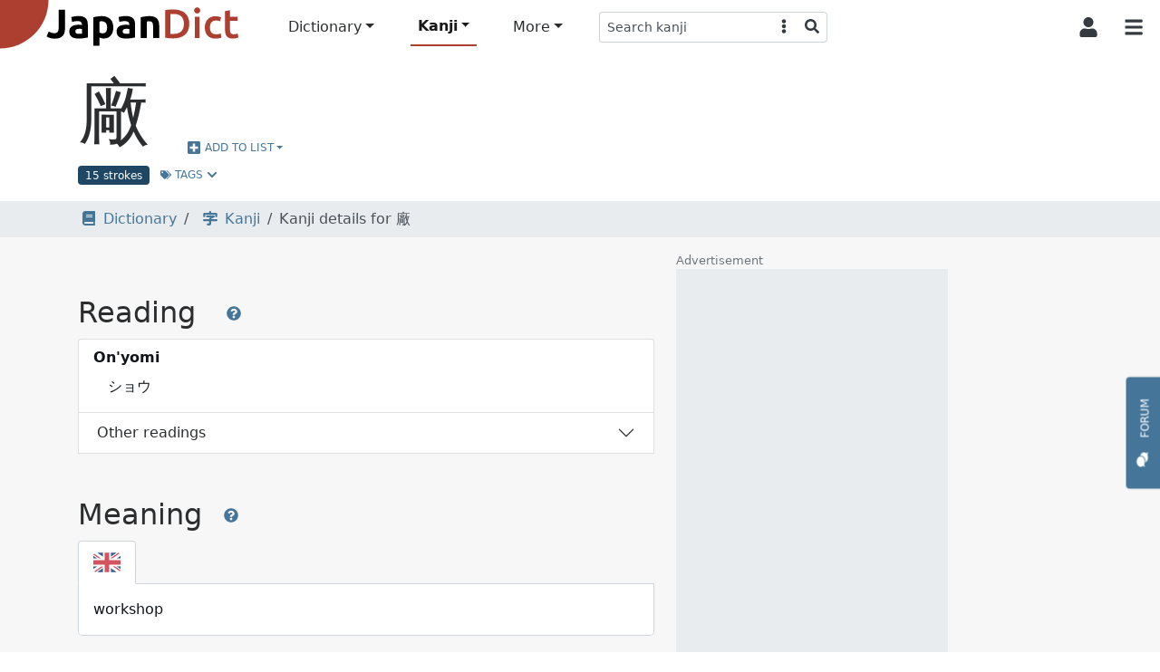

--- FILE ---
content_type: text/html; charset=utf-8
request_url: https://www.japandict.com/kanji/%E5%BB%A0
body_size: 12323
content:
<!DOCTYPE html><html lang='en' class="h-100"><head><script type="text/javascript">
var _mtm = window._mtm = window._mtm || [];
_mtm.push({'mtm.startTime': (new Date().getTime()), 'event': 'mtm.Start'});
var d=document, g=d.createElement('script'), s=d.getElementsByTagName('script')[0];
g.type='text/javascript'; g.async=true; g.src='https://piwik.fr3nd.net/js/container_zaFZKujZ.js'; s.parentNode.insertBefore(g,s);
</script><meta charset="utf-8"><meta name="viewport" content="width=device-width, initial-scale=1.0" /><meta http-equiv="x-ua-compatible" content="ie=edge"><meta http-equiv="Content-Type" content="text/html; charset=UTF-8"><meta name="referrer" content="always"><meta name="title" content="Kanji details for 廠 - JapanDict: Japanese Dictionary"><meta name="description" content="Full information for the kanji 廠. Click for more information."><meta name="keywords" content="Japanese dictionary, kanji, learn japanese, hiragana, katakana, translation, english japanese dictionary, translate japanese, romaji"><title>Kanji details for 廠 - JapanDict: Japanese Dictionary</title><link rel="stylesheet" href="/static/css/japandict.ac087f3ecbc8.css" type="text/css"><link rel="stylesheet" href="/static/css/glightbox.db53542e92f6.css" type="text/css"><link rel="search" type="application/opensearchdescription+xml" title="JapanDict" href="search_plugin.xml"><link rel="search" type="application/opensearchdescription+xml" title="JapanDict Kanji" href="search_plugin_kanji.xml"><link rel="apple-touch-icon" sizes="57x57" href="/apple-touch-icon-57x57.png?v=3.8"><link rel="apple-touch-icon" sizes="60x60" href="/apple-touch-icon-60x60.png?v=3.8"><link rel="apple-touch-icon" sizes="72x72" href="/apple-touch-icon-72x72.png?v=3.8"><link rel="apple-touch-icon" sizes="76x76" href="/apple-touch-icon-76x76.png?v=3.8"><link rel="apple-touch-icon" sizes="114x114" href="/apple-touch-icon-114x114.png?v=3.8"><link rel="apple-touch-icon" sizes="120x120" href="/apple-touch-icon-120x120.png?v=3.8"><link rel="apple-touch-icon" sizes="144x144" href="/apple-touch-icon-144x144.png?v=3.8"><link rel="apple-touch-icon" sizes="152x152" href="/apple-touch-icon-152x152.png?v=3.8"><link rel="apple-touch-icon" sizes="180x180" href="/apple-touch-icon-180x180.png?v=3.8"><link rel="icon" type="image/png" href="/favicon-32x32.png?v=3.8" sizes="32x32"><link rel="icon" type="image/png" href="/android-chrome-192x192.png?v=3.8" sizes="192x192"><link rel="icon" type="image/png" href="/favicon-96x96.png?v=3.8" sizes="96x96"><link rel="icon" type="image/png" href="/favicon-16x16.png?v=3.8" sizes="16x16"><link rel="manifest" href="/manifest.json?v=3.8"><link rel="mask-icon" href="/safari-pinned-tab.svg?v=3.8" color="#5bbad5"><link rel="shortcut icon" href="/favicon.ico?v=3.8"><link rel="preload" href="/static/JapaneseRadicals-Regular.woff2" as="font"><link rel="preload" href="/static/radicals_font.woff" as="font"><meta name="apple-mobile-web-app-title" content="JapanDict"><meta name="application-name" content="JapanDict"><meta name="msapplication-TileColor" content="#b91d47"><meta name="msapplication-TileImage" content="/mstile-144x144.png?v=3.8"><meta name="theme-color" content="#ffffff"><meta name="twitter:site" content="@learnkanji" /><meta name="twitter:card" content="summary" /><meta name="twitter:title" content="JapanDict: Japanese Dictionary - Kanji details for 廠" /><meta name="twitter:description" content="Full information for the kanji 廠. Click for more information." /><meta name="twitter:image" content="http://www.japandict.com/images/japandict-twitter.png" /><meta name="google" value="notranslate"><meta property="og:title" content="JapanDict: Japanese Dictionary - Kanji details for 廠" /><meta property="og:description" content="Full information for the kanji 廠. Click for more information." /><meta property="og:image" content="http://www.japandict.com/images/japandict-twitter.png" /><meta property="og:image:width" content="" /><meta property="og:image:height" content="" /><meta property="fb:app_id" content="106169729426031" /><script type="application/ld+json">
      {
        "@context": "http://schema.org",
        "@type": "Blog",
        "url": "https://blog.japandict.com"
      }
    </script><script type="application/ld+json">
      {
        "@context": "http://schema.org",
        "@type": "Organization",
        "name": "JapanDict",
        "url": "https://www.japandict.com",
        "sameAs": [
          "https://www.facebook.com/japandict",
          "https://twitter.com/learnkanji",
          "https://t.me/Learn_Japanese",
          "https://t.me/Learn_Japanese_Discussion"
        ]
      }
    </script><script>
  var _paq = window._paq = window._paq || [];
  _paq.push(['requireCookieConsent']);
  
  _paq.push(["setDocumentTitle", document.domain + "/" + document.title]);
  _paq.push(["setCookieDomain", "*.japandict.com"]);
  _paq.push(["setDomains", ["*.japandict.com","*.jpdct.com"]]);
  _paq.push(['enableJSErrorTracking']);
  _paq.push(['trackPageView']);
  _paq.push(['trackAllContentImpressions']);
  _paq.push(['enableLinkTracking']);
  _paq.push(['enableHeartBeatTimer']);
  (function() {
    var u="//matomo.fr3nd.net/";
    _paq.push(['setTrackerUrl', u+'matomo.php']);
    _paq.push(['setSiteId', '1']);
    var d=document, g=d.createElement('script'), s=d.getElementsByTagName('script')[0];
    g.async=true; g.src=u+'matomo.js'; s.parentNode.insertBefore(g,s);
  })();
</script><noscript><p><img src="//matomo.fr3nd.net/matomo.php?idsite=1&amp;rec=1" style="border:0;" alt="" /></p></noscript></head><body class="d-flex flex-column"><main class="flex-shrink-0"><div id="overlay" class="sidebarCollapse"></div><nav id="sidebar" class="bg-white collapsed"><nav class="navbar navbar-expand-lg navbar-light bg-white"><div class="container-fluid"><div class="list-group list-group-flush"><li class="list-group-item list-group-item-action ps-0"><div class="form-check form-switch"><input class="form-check-input" type="checkbox" id="darkSwitch"><label class="form-check-label small" for="darkSwitch"><span class="iconify" data-icon="fa-solid:moon"></span> Dark Mode</label><script src="/static/js/dark-mode-switch.2bf5939ed071.js"></script></div></li></div><div class="navbar-brand py-0"></div><button class="btn btn-square btn-white sidebarCollapse" type="button" aria-label="Collapse sidebar"><span class="iconify fa-lg" data-icon="fa-solid:times"></span></button></div></nav><div><span class="ps-3 pb-3 text-muted text-uppercase">Main Menu</span><ul class="nav nav-pills flex-column mb-auto"><hr><small class="ps-3 pb-2 text-muted text-uppercase">Dictionary</small><li class="nav-item mx-3"><a class="nav-link text-body" href="/" title="Search any word in the dictionary by string"><span class="iconify" data-icon="fa-solid:book"></span><span class="ps-3">Dictionary search </span></a></li><li class="nav-item mx-3"><a class="nav-link text-body" href="/lists" title="Lists and tags"><span class="iconify" data-icon="fa-solid:list"></span><span class="ps-3">Lists and tags </span></a></li><li class="nav-item mx-3"><a class="nav-link text-body" href="/lists/user" title="User created lists"><span class="iconify" data-icon="fa-solid:user"></span><span class="ps-3">User lists </span></a></li><hr><small class="ps-3 pb-2 text-muted text-uppercase">Kanji</small><li class="nav-item mx-3"><a class="nav-link active" href="/kanji" title="Search kanji by string"><span class="iconify" data-icon="japandict:kanji"></span><span class="ps-3">Kanji search </span></a></li><li class="nav-item mx-3"><a class="nav-link text-body" href="/radicals" title="List of kanji radicals"><span class="iconify" data-icon="fa-solid:puzzle-piece"></span><span class="ps-3">Radical list </span></a></li><li class="nav-item mx-3"><a class="nav-link text-body" href="/radicals/search" title="Kanji search by radical"><span class="iconify" data-icon="fa-solid:search"></span><span class="ps-3">Search by radical </span></a></li><li class="nav-item mx-3"><a class="nav-link text-body" href="/kanjidraw" title="Kanji search by drawing"><span class="iconify" data-icon="fa-solid:pencil-alt"></span><span class="ps-3">Search by drawing </span></a></li><hr><small class="ps-3 pb-2 text-muted text-uppercase">More</small><li class="nav-item mx-3"><a class="nav-link text-body" href="https://forum.japandict.com" target="_blank title="JapanDict community forum"><span class="iconify" data-icon="fa-solid:comments"></span><span class="ps-3">Forum  <span class="iconify fa-sm ms-2" data-icon="fa-solid:external-link-alt"></span></span></a></li><li class="nav-item mx-3"><a class="nav-link text-body" href="/hiragana" title="Hiragana characters"><span class="iconify" data-icon="japandict:hiragana"></span><span class="ps-3">Hiragana table </span></a></li><li class="nav-item mx-3"><a class="nav-link text-body" href="/katakana" title="Katakana characters"><span class="iconify" data-icon="japandict:katakana"></span><span class="ps-3">Katakana table </span></a></li><hr><small class="ps-3 pb-2 text-muted text-uppercase">Other</small><li class="nav-item mx-3"><a class="nav-link text-body" href="/attributions" title="Attributions"><span class="iconify" data-icon="fa-brands:creative-commons-by"></span><span class="ps-3">Attributions </span></a></li><li class="nav-item mx-3"><a class="nav-link text-body" href="/settings" title="Settings"><span class="iconify" data-icon="fa-solid:cog"></span><span class="ps-3">Settings </span></a></li><li class="nav-item mx-3"><a class="nav-link text-body" href="/privacy" title="Privacy policy"><span class="iconify" data-icon="fa-solid:user-shield"></span><span class="ps-3">Privacy policy </span></a></li><li class="nav-item mx-3"><a class="nav-link text-body" href="/legal" title="Legal terms"><span class="iconify" data-icon="fa-solid:balance-scale"></span><span class="ps-3">Legal terms </span></a></li><li class="nav-item mx-3"><a class="nav-link text-body" href="/faq" title="Frequently asked questions"><span class="iconify" data-icon="fa-solid:question"></span><span class="ps-3">FAQ </span></a></li><li class="nav-item mx-3"><a class="nav-link text-body" href="/contact" title="Contact us"><span class="iconify" data-icon="fa-solid:envelope"></span><span class="ps-3">Contact us </span></a></li></ul><div class="height-100"></div></div></nav><div id="content"><nav id="navbartop" class="navbar navbar-height smart-scroll fixed-top navbar-expand-lg navbar-light bg-white py-0"><a class="navbar-brand py-0 align-self-start" href="/"><img class="image" id="logo" src="[data-uri]" alt="JapanDict logo"></img></a><div class="me-auto align-self-center ms-4 d-none d-lg-block"><ul class="navbar-nav align-items-center"><li class="nav-item dropdown"><a class="nav-link dropdown-toggle" id="navbarDropdownHeaderDictionary" role="button" data-bs-toggle="dropdown" aria-expanded="false" title="Search any word in the dictionary">Dictionary</a><ul class="dropdown-menu" aria-labelledby="navbarDropdownHeaderDictionary"><li><a class="dropdown-item" href="/" title="Search any word in the dictionary by string"><span class="iconify" data-icon="fa-solid:book"></span><span class="ps-3">Dictionary search </span></a></li><li><a class="dropdown-item" href="/lists" title="Lists and tags"><span class="iconify" data-icon="fa-solid:list"></span><span class="ps-3">Lists and tags </span></a></li><li><a class="dropdown-item" href="/lists/user" title="User created lists"><span class="iconify" data-icon="fa-solid:user"></span><span class="ps-3">User lists </span></a></li></ul></li><li class="nav-item dropdown"><a class="nav-link dropdown-toggle active" id="navbarDropdownHeaderKanji" role="button" data-bs-toggle="dropdown" aria-expanded="false" title="Search in kanji dictionary">Kanji</a><ul class="dropdown-menu" aria-labelledby="navbarDropdownHeaderKanji"><li><a class="dropdown-item" href="/kanji" title="Search kanji by string"><span class="iconify" data-icon="japandict:kanji"></span><span class="ps-3">Kanji search </span></a></li><li><a class="dropdown-item" href="/radicals" title="List of kanji radicals"><span class="iconify" data-icon="fa-solid:puzzle-piece"></span><span class="ps-3">Radical list </span></a></li><li><a class="dropdown-item" href="/radicals/search" title="Kanji search by radical"><span class="iconify" data-icon="fa-solid:search"></span><span class="ps-3">Search by radical </span></a></li><li><a class="dropdown-item" href="/kanjidraw" title="Kanji search by drawing"><span class="iconify" data-icon="fa-solid:pencil-alt"></span><span class="ps-3">Search by drawing </span></a></li></ul></li><li class="nav-item dropdown"><a class="nav-link dropdown-toggle" id="navbarDropdownHeaderMore" role="button" data-bs-toggle="dropdown" aria-expanded="false" title="More features">More</a><ul class="dropdown-menu" aria-labelledby="navbarDropdownHeaderMore"><li><a class="dropdown-item" href="https://forum.japandict.com" target="_blank title="JapanDict community forum"><span class="iconify" data-icon="fa-solid:comments"></span><span class="ps-3">Forum  <span class="iconify fa-sm ms-2" data-icon="fa-solid:external-link-alt"></span></span></a></li><li><a class="dropdown-item" href="/hiragana" title="Hiragana characters"><span class="iconify" data-icon="japandict:hiragana"></span><span class="ps-3">Hiragana table </span></a></li><li><a class="dropdown-item" href="/katakana" title="Katakana characters"><span class="iconify" data-icon="japandict:katakana"></span><span class="ps-3">Katakana table </span></a></li></ul></li><div class="header-search-pane header-search-word w-100" role="tabpanel" aria-labelledby="header-search-word"><form class="align-self-center form-dropdown-search" name="searchform" method="get"><div class="input-group input-group-sm"><input autocomplete="off" type="search"  class="form-control border border-end-0 hashtag-form input-dropdown-search" name="s" aria-label="Search word" aria-describedby="button-addon2" value=""><input type="hidden" name="lang" class="dropdown-menu-header-lang" value=""><button class="btn btn-white border border-start-0 border-end-0" type="button" data-bs-toggle="dropdown" data-bs-auto-close="outside" aria-expanded="false"><span class="iconify" data-icon="fa-solid:ellipsis-v"></span></button><ul class="dropdown-menu dropdown-menu-end dropdown-menu-header-search"><li><h6 class="dropdown-header">Search dictionary</h6></li><li><a class="dropdown-item header-search-dict header-search-dict-word" href="#"><span class="iconify mx-2" data-icon="fa-solid:book"></span>Word dictionary</a></li><li><a class="dropdown-item header-search-dict header-search-dict-kanji" href="#"><span class="iconify mx-2" data-icon="japandict:kanji"></span>Kanji dictionary</a></li><li><hr class="dropdown-divider"></li><li><h6 class="dropdown-header">Search languages</h6></li><li><a href="#" data-lang="eng" class="dropdown-item header-search-languagesall header-search-language active">🇯🇵 Japanese and 🇬🇧 English</a></li><li><a href="#" data-lang="dut" class="dropdown-item header-search-languagesall header-search-language">🇯🇵 Japanese and 🇳🇱 Dutch</a></li><li><a href="#" data-lang="fre" class="dropdown-item header-search-languagesall header-search-language">🇯🇵 Japanese and 🇫🇷 French</a></li><li><a href="#" data-lang="ger" class="dropdown-item header-search-languagesall header-search-language">🇯🇵 Japanese and 🇩🇪 German</a></li><li><a href="#" data-lang="hun" class="dropdown-item header-search-languagesall header-search-language">🇯🇵 Japanese and 🇭🇺 Hungarian</a></li><li><a href="#" data-lang="rus" class="dropdown-item header-search-languagesall header-search-language">🇯🇵 Japanese and 🇷🇺 Russian</a></li><li><a href="#" data-lang="slv" class="dropdown-item header-search-languagesall header-search-language">🇯🇵 Japanese and 🇸🇮 Slovenian</a></li><li><a href="#" data-lang="spa" class="dropdown-item header-search-languagesall header-search-language">🇯🇵 Japanese and 🇪🇸 Spanish</a></li><li><a href="#" data-lang="swe" class="dropdown-item header-search-languagesall header-search-language">🇯🇵 Japanese and 🇸🇪 Swedish</a></li><li><a href="#" data-lang="en" class="dropdown-item header-search-languagesall header-search-languagekanji active">🇯🇵 Japanese and 🇬🇧 English</a></li><li><a href="#" data-lang="fr" class="dropdown-item header-search-languagesall header-search-languagekanji">🇯🇵 Japanese and 🇫🇷 French</a></li><li><a href="#" data-lang="pt" class="dropdown-item header-search-languagesall header-search-languagekanji">🇯🇵 Japanese and 🇵🇹 Portuguese</a></li><li><a href="#" data-lang="es" class="dropdown-item header-search-languagesall header-search-languagekanji">🇯🇵 Japanese and 🇪🇸 Spanish</a></li></ul><button class="btn btn-white border border-start-0 rounded-end" type="submit"><span class="iconify" data-icon="fa-solid:search"></span></button></div></form></div></ul></div><div class="align-self-center d-flex flex-nowrap"><button id="collapsablesearchbarbutton" class="btn btn-square btn-white d-lg-none" type="button" data-bs-toggle="collapse" data-bs-target="#search-topbar" aria-controls="search-topbar" aria-expanded="false" aria-label="Toggle search bar"><span class="iconify fa-lg" data-icon="fa-solid:search"></span></button><div class="dropdown align-self-stretch d-flex"><button class="btn btn-square btn-white align-self-stretch" type="button" id="user-button" data-bs-toggle="dropdown" aria-expanded="false"><span class="iconify fa-lg" data-icon="fa-solid:user"></span></button><ul class="dropdown-menu dropdown-menu-end" aria-labelledby="user-button"><li><a class="dropdown-item p-3" href="/account/login/"><span class="iconify me-3" data-icon="fa-solid:sign-in-alt"></span>Login</a></li><li><a class="dropdown-item p-3" href="/account/signup/"><span class="iconify me-3" data-icon="fa-solid:user-plus"></span>Sign Up</a></li></ul></div><button class="btn btn-square btn-white sidebarCollapse me-1" type="button"><span class="iconify fa-lg" data-icon="fa-solid:bars"></span></button></div></nav><div class="collapse bg-white mdshadow-2" id="search-topbar"><div class="d-flex align-items-center p-2"><div class="d-flex align-items-start align-items-center flex-fill"><div class="header-search-pane header-search-word w-100" role="tabpanel" aria-labelledby="header-search-word"><form class="align-self-center form-dropdown-search" name="searchform" method="get"><div class="input-group input-group-lg"><input autocomplete="off" type="search" id="mobileDropdownSearch" class="form-control border border-end-0 hashtag-form input-dropdown-search" name="s" aria-label="Search word" aria-describedby="button-addon2" value=""><input type="hidden" name="lang" class="dropdown-menu-header-lang" value=""><button class="btn btn-white border border-start-0 border-end-0" type="button" data-bs-toggle="dropdown" data-bs-auto-close="outside" aria-expanded="false"><span class="iconify" data-icon="fa-solid:ellipsis-v"></span></button><ul class="dropdown-menu dropdown-menu-end dropdown-menu-header-search"><li><h6 class="dropdown-header">Search dictionary</h6></li><li><a class="dropdown-item header-search-dict header-search-dict-word" href="#"><span class="iconify mx-2" data-icon="fa-solid:book"></span>Word dictionary</a></li><li><a class="dropdown-item header-search-dict header-search-dict-kanji" href="#"><span class="iconify mx-2" data-icon="japandict:kanji"></span>Kanji dictionary</a></li><li><hr class="dropdown-divider"></li><li><h6 class="dropdown-header">Search languages</h6></li><li><a href="#" data-lang="eng" class="dropdown-item header-search-languagesall header-search-language active">🇯🇵 Japanese and 🇬🇧 English</a></li><li><a href="#" data-lang="dut" class="dropdown-item header-search-languagesall header-search-language">🇯🇵 Japanese and 🇳🇱 Dutch</a></li><li><a href="#" data-lang="fre" class="dropdown-item header-search-languagesall header-search-language">🇯🇵 Japanese and 🇫🇷 French</a></li><li><a href="#" data-lang="ger" class="dropdown-item header-search-languagesall header-search-language">🇯🇵 Japanese and 🇩🇪 German</a></li><li><a href="#" data-lang="hun" class="dropdown-item header-search-languagesall header-search-language">🇯🇵 Japanese and 🇭🇺 Hungarian</a></li><li><a href="#" data-lang="rus" class="dropdown-item header-search-languagesall header-search-language">🇯🇵 Japanese and 🇷🇺 Russian</a></li><li><a href="#" data-lang="slv" class="dropdown-item header-search-languagesall header-search-language">🇯🇵 Japanese and 🇸🇮 Slovenian</a></li><li><a href="#" data-lang="spa" class="dropdown-item header-search-languagesall header-search-language">🇯🇵 Japanese and 🇪🇸 Spanish</a></li><li><a href="#" data-lang="swe" class="dropdown-item header-search-languagesall header-search-language">🇯🇵 Japanese and 🇸🇪 Swedish</a></li><li><a href="#" data-lang="en" class="dropdown-item header-search-languagesall header-search-languagekanji active">🇯🇵 Japanese and 🇬🇧 English</a></li><li><a href="#" data-lang="fr" class="dropdown-item header-search-languagesall header-search-languagekanji">🇯🇵 Japanese and 🇫🇷 French</a></li><li><a href="#" data-lang="pt" class="dropdown-item header-search-languagesall header-search-languagekanji">🇯🇵 Japanese and 🇵🇹 Portuguese</a></li><li><a href="#" data-lang="es" class="dropdown-item header-search-languagesall header-search-languagekanji">🇯🇵 Japanese and 🇪🇸 Spanish</a></li></ul><button class="btn btn-white border border-start-0 rounded-end" type="submit"><span class="iconify" data-icon="fa-solid:search"></span></button></div></form></div><button id="collapsablesearchbarbuttonmobile" class="btn btn-square btn-white mx-2 ms-auto" type="button" data-bs-toggle="collapse" data-bs-target="#search-topbar" aria-controls="search-topbar" aria-expanded="false" aria-label="Toggle search bar"><span class="iconify fa-lg" data-icon="fa-solid:times"></span></button></div></button></div></div><nav class="navbar-bottom fixed-bottom navbar-light bg-white d-lg-none mdshadow-1"><div class="container"><div class="row m-1"><div class="col col-xs text-center position-relative d-grid gap-2 dropup"><a class="btn btn-white btn-bottombar p-0 " id="navbarDropdownFooterDictionary" role="button" data-bs-toggle="dropdown" aria-expanded="false" title="Search any word in the dictionary" data-bs-offset="0,10"><i class="iconify" data-icon="fa-solid:book"></i><br><span class="small">Dictionary</span></a><ul class="dropdown-menu" aria-labelledby="navbarDropdownFooterDictionary"><li><a class="dropdown-item p-3" href="/" title="Search any word in the dictionary by string"><span class="iconify" data-icon="fa-solid:book"></span><span class="ps-3">Dictionary search</span></a></li><li><a class="dropdown-item p-3" href="/lists" title="Lists and tags"><span class="iconify" data-icon="fa-solid:list"></span><span class="ps-3">Lists and tags</span></a></li><li><a class="dropdown-item p-3" href="/lists/user" title="User created lists"><span class="iconify" data-icon="fa-solid:user"></span><span class="ps-3">User lists</span></a></li></ul></div><div class="col col-xs text-center position-relative d-grid gap-2 dropup"><a class="btn btn-white btn-bottombar p-0  active" id="navbarDropdownFooterKanji" role="button" data-bs-toggle="dropdown" aria-expanded="false" title="Search in kanji dictionary" data-bs-offset="0,10"><i class="iconify" data-icon="japandict:kanji"></i><br><span class="small">Kanji</span></a><ul class="dropdown-menu" aria-labelledby="navbarDropdownFooterKanji"><li><a class="dropdown-item p-3" href="/kanji" title="Search kanji by string"><span class="iconify" data-icon="japandict:kanji"></span><span class="ps-3">Kanji search</span></a></li><li><a class="dropdown-item p-3" href="/radicals" title="List of kanji radicals"><span class="iconify" data-icon="fa-solid:puzzle-piece"></span><span class="ps-3">Radical list</span></a></li><li><a class="dropdown-item p-3" href="/radicals/search" title="Kanji search by radical"><span class="iconify" data-icon="fa-solid:search"></span><span class="ps-3">Search by radical</span></a></li><li><a class="dropdown-item p-3" href="/kanjidraw" title="Kanji search by drawing"><span class="iconify" data-icon="fa-solid:pencil-alt"></span><span class="ps-3">Search by drawing</span></a></li></ul></div><div class="col col-xs text-center position-relative d-grid gap-2 dropup"><a class="btn btn-white btn-bottombar p-0 " id="navbarDropdownFooterMore" role="button" data-bs-toggle="dropdown" aria-expanded="false" title="More features" data-bs-offset="0,10"><i class="iconify" data-icon="fa-solid:plus-circle"></i><br><span class="small">More</span></a><ul class="dropdown-menu" aria-labelledby="navbarDropdownFooterMore"><li><a class="dropdown-item p-3" href="https://forum.japandict.com" target="_blank title="JapanDict community forum"><span class="iconify" data-icon="fa-solid:comments"></span><span class="ps-3">Forum <span class="iconify fa-sm ms-2" data-icon="fa-solid:external-link-alt"></span></span></a></li><li><a class="dropdown-item p-3" href="/hiragana" title="Hiragana characters"><span class="iconify" data-icon="japandict:hiragana"></span><span class="ps-3">Hiragana table</span></a></li><li><a class="dropdown-item p-3" href="/katakana" title="Katakana characters"><span class="iconify" data-icon="japandict:katakana"></span><span class="ps-3">Katakana table</span></a></li></ul></div></div></div></nav><a type="button" href="https://forum.japandict.com" target="_blank" class="btn btn-primary btn-feedback"><i class="iconify me-3 fa-lg" data-icon="fa-solid:comments"></i>Forum<br><br><br><br></a><script id="template_userlist_list" type="x-tmpl-mustache">
{{#userlists}}
<li><a class="addtolist-{{ entry_id }} dropdown-item text-truncate d-flex align-items-center" data-userlist-id="{{ userlist_id }}" data-entry-id="{{ entry_id }}"><div class="width-50"><div class="list-checkbox form-check" style="min-height:1em;"><input class="form-check-input disable-disabled" type="checkbox" value="" {{#member}} checked{{/member}} disabled></div><span class="list-error fa-lg iconify d-none" data-icon="fa-solid:exclamation-triangle"></span><div class="list-spinner d-flex d-none"><div  class="spinner-border spinner-border-sm" role="status"><span class="visually-hidden">Loading...</span></div></div></div><div class="text-truncate w-100">{{ name }}</div><span class="list-entries badge bg-gray rounded-pill ms-3">{{ count }} entries</span></a></li>
{{/userlists}}
</script><script id="template_userlist_error" type="x-tmpl-mustache"><li><a class="dropdown-item disabled bg-danger text-white">ERROR getting user lists</a></li></script><a id="entry-" class="anchor"></a><div id="entry-" class="container-fluid bg-white p-0"><div class="container px-3 mb-3"><div class="row"><div class="col-lg"><div class="d-flex align-items-end flex-wrap"><h1 class="display-1 pt-3" lang="ja">廠</h1><button class="btn btn-link dropdown-toggle d-flex align-items-center ms-3" type="button" id="dropdownList0" data-bs-toggle="dropdown" data-bs-auto-close="outside" aria-expanded="false"><span class="iconify me-1 fa-lg" data-icon="fa-solid:plus-square"></span>
          Add to list
        </button><ul class="dropdown-menu dropdown-userlist-container" aria-labelledby="dropdownList0"><li><hr class="dropdown-divider"></li><li><a class="dropdown-item" href="/lists/user/create?redirect=/kanji/%E5%BB%A0">Create new list</a></li></ul></div><span class="badge me-1 bg-darkblue" data-toggle="tooltip" title="#strokes-15 - Kanji with 15 strokes">15 strokes</span><button class="btn btn-link btn-sm" type="button" data-bs-toggle="collapse" data-bs-target="#collapseTags0" aria-expanded="false" aria-controls="collapseTags0"><span class="iconify me-1" data-icon="fa-solid:tags"></span>Tags <span class="iconify" data-icon="fa-solid:chevron-down"></span></button></div><div class="collapse row m-0" id="collapseTags0"><div class="col-lg-7 border bg-gray-25 p-3"><h2 class="pb-3">Tags <a class="btn btn-link" data-bs-toggle="modal" data-bs-target="#modal-tags0"><span class="iconify fa-lg" data-icon="fa-solid:question-circle"></span></a></h2><div class="modal" tabindex="-1" role="dialog" aria-labelledby="modal-tags0" aria-hidden="true" id="modal-tags0"><div class="modal-dialog modal-dialog-scrollable modal-xl modal-fullscreen-lg-down"><div class="modal-content"><div class="modal-header"><h2 class="modal-title"></h2><button class="btn btn-white" type="button" data-bs-dismiss="modal" aria-label="Close"><span class="iconify fa-lg" data-icon="fa-solid:times"></span></button></div><div class="modal-body overflow-x-hidden"><p></p></div><div class="modal-footer"><button type="button" class="btn btn-primary" data-bs-dismiss="modal">Close</button></div></div></div></div><dl class="row gy-2"><dt class="col-sm-3"><span class="badge bg-darkblue me-4 text-wrap" style="min-width: 100px;" data-toggle="tooltip" title="#strokes-15 - Kanji with 15 strokes">15 strokes</span></dt><dd class="col-sm-9"><i>
              
              Kanji with 15 strokes
              
              </i><a href="/kanji/?s=%23strokes-15" class="btn btn-outline-primary btn-sm mx-2 text-transform-none" target="_blank">#strokes-15<span class="iconify ms-2" data-icon="fa-solid:external-link-alt"></span></a></dd></dl></div></div></div></div><div class="container-fluid bg-gray-100 p-2"><div class="container"><div class="row"><div class="col-lg-7"><nav aria-label="breadcrumb"><ol class="breadcrumb m-0"><li class="breadcrumb-item"><a href="/"><span class="iconify mx-2" data-icon="fa-solid:book"></span>Dictionary</a></li><li class="breadcrumb-item"><a href="/kanji"><span class="iconify mx-2" data-icon="japandict:kanji"></span>Kanji</a></li><li class="breadcrumb-item active">
                                            
                                                Kanji details for 廠
                                            
                                        </li></ol></nav></div></div></div></div><div class="container-fluid bg-gray-50"><div class="container p-0 p-md-3"><div class="row"><div class="col-lg-7"><h2 class="pt-5">Reading <a class="btn btn-link" data-bs-toggle="modal" data-bs-target="#modal-kanjireading0"><span class="iconify fa-lg" data-icon="fa-solid:question-circle"></span></a></h2><div class="modal" tabindex="-1" role="dialog" aria-labelledby="modal-kanjireading0" aria-hidden="true" id="modal-kanjireading0"><div class="modal-dialog modal-dialog-scrollable modal-xl modal-fullscreen-lg-down"><div class="modal-content"><div class="modal-header"><h2 class="modal-title">Reading help</h2><button class="btn btn-white" type="button" data-bs-dismiss="modal" aria-label="Close"><span class="iconify fa-lg" data-icon="fa-solid:times"></span></button></div><div class="modal-body overflow-x-hidden"><p>One single kanji may have more than one different readings. In Japanese, these readings are classified in three different groups: On'yomi, Kun'yomi and Nanori.</p><h4>On'yomi</h4><p>The reading is coming from the original Chinese pronunciation of the character. It's commonly used in multi-kanji compound words and usually written in katakana. </p><h4>Kun'yomi</h4><p>The reading is coming from the pronunciation of a native Japanese word. Commonly used in words consisting of just one kanji and usually written in hiragana. Where relevant the <a rel="noopener" target="_blank" href="https://en.wikipedia.org/wiki/Okurigana">okurigana</a> is also included separated by <strong>「·」</strong>. Readings associated with prefixes and suffixes are marked with <strong>「〜」</strong>.</p><h4>Nanori</h4><p>The pronunciations found almost exclusively in Japanese names.</p><h4>Non-Japanese readings</h4><h5>Chinese pinyin</h5><p>Modern PinYin romanization of the Chinese reading of the kanji. The tones are represented by a concluding digit.</p><h5>Korean (hangul and romanized)</h5><p>The Korean readings of the kanji both in hangul and in romanized form. The readings are in the (Republic of Korea) Ministry of Education style of romanization.</p><h5>Vietnamese</h5><p>Vietnamese readings of the kanji.</p></div><div class="modal-footer"><button type="button" class="btn btn-primary" data-bs-dismiss="modal">Close</button></div></div></div></div><ul class="list-group"><li class="list-group-item" lang="ja"><dl class="m-0"><dt>On'yomi</dt><dd class="ms-3 mt-2"><span class="me-4" data-bs-toggle="tooltip" data-bs-placement="top" title="shou">ショウ</span></dd></dl></li><li class="list-group-item" lang="ja"><dl class="m-0"><div class="accordion accordion-flush" id="accordionReadings"><div class="accordion-item border-0"><h2 class="accordion-header" id="headingReadings"><button class="accordion-button collapsed p-1 border-0" type="button" data-bs-toggle="collapse" data-bs-target="#collapseReadings" aria-expanded="false" aria-controls="collapseReadings">
        Other readings
        </button></h2></div></div></dl></li><div id="collapseReadings" class="accordion-collapse collapse border-0 bt-0" aria-labelledby="headingReadings" data-bs-parent="#accordionReadings"><li class="list-group-item border-top-0"><dl class="m-0"><dt>Chinese (pinyin)</dt><dd class="ms-3 mt-2"><span class="me-4">chang3</span><span class="me-4">an1</span></dd></dl></li><li class="list-group-item"><dl class="m-0"><dt>Korean (hangul)</dt><dd class="ms-3 mt-2"><span class="me-4">창</span></dd></dl></li><li class="list-group-item"><dl class="m-0"><dt>Korean (romanized)</dt><dd class="ms-3 mt-2"><span class="me-4">chang</span></dd></dl></li><li class="list-group-item"><dl class="m-0"><dt>Vietnamese</dt><dd class="ms-3 mt-2"><span class="me-4">Xưởng</span></dd></dl></li></div></ul><h2 class="pt-5">Meaning<a class="btn btn-link" data-bs-toggle="modal" data-bs-target="#modal-kanjimeaning0"><span class="iconify fa-lg" data-icon="fa-solid:question-circle"></span></a></h2><div class="modal" tabindex="-1" role="dialog" aria-labelledby="modal-kanjimeaning0" aria-hidden="true" id="modal-kanjimeaning0"><div class="modal-dialog modal-dialog-scrollable modal-xl modal-fullscreen-lg-down"><div class="modal-content"><div class="modal-header"><h2 class="modal-title">Meaning help</h2><button class="btn btn-white" type="button" data-bs-dismiss="modal" aria-label="Close"><span class="iconify fa-lg" data-icon="fa-solid:times"></span></button></div><div class="modal-body overflow-x-hidden"><p>The meanings of the kanji in different languages. These meanings may come from both the On'yomi and the Kun'yomi readings.</p><p>In case of differences between languages, the English version prevails.</p></div><div class="modal-footer"><button type="button" class="btn btn-primary" data-bs-dismiss="modal">Close</button></div></div></div></div><div class="bordered-tab-contents"><div class="d-lg-none"><ul class="nav nav-tabs" role="tablist"><li class="nav-item dropdown"><a class="nav-link active dropdown-toggle" id="dropdown-language-" data-bs-toggle="dropdown" href="#" role="button" aria-haspopup="true" aria-expanded="false"><img class="twemoji" src="/images/flags/1f1ec-1f1e7.svg" width="30" height="30">
          
          &nbsp;&nbsp;
          
            English
          </a><div class="dropdown-menu"><a class="dropdown-item dropdown-item-language active" id="#lang--dropdown-item-language" data-bs-toggle="tab" data-parent="dropdown-language-" href="#en-"><img class="twemoji" src="/images/flags/1f1ec-1f1e7.svg" width="30" height="30">&nbsp;&nbsp;English</a></div></li></ul></div><div class="d-none d-lg-block"><ul class="nav nav-tabs" role="tablist"><li title="English" class="nav-item"><a class="px-3 py-2 nav-link active" data-bs-toggle="tab" data-bs-target="#en-" role="tab"><img class="twemoji" src="/images/flags/1f1ec-1f1e7.svg" width="30" height="30"><a></li></ul></div><div class="tab-content"><div class="tab-pane" id="jp-" role="tabpanel"><ul class="list-group"><li class="list-group-item p-3"></li></ul></div><div class="tab-pane active" id="en-" role="tabpanel"><ul class="list-group"><li class="list-group-item p-3">workshop</li></ul></div><div class="tab-pane" id="du-" role="tabpanel"><ul class="list-group"><li class="list-group-item p-3"></li></ul></div><div class="tab-pane" id="fr-" role="tabpanel"><ul class="list-group"><li class="list-group-item p-3"></li></ul></div><div class="tab-pane" id="de-" role="tabpanel"><ul class="list-group"><li class="list-group-item p-3"></li></ul></div><div class="tab-pane" id="hu-" role="tabpanel"><ul class="list-group"><li class="list-group-item p-3"></li></ul></div><div class="tab-pane" id="it-" role="tabpanel"><ul class="list-group"><li class="list-group-item p-3"></li></ul></div><div class="tab-pane" id="pt-" role="tabpanel"><ul class="list-group"><li class="list-group-item p-3"></li></ul></div><div class="tab-pane" id="ru-" role="tabpanel"><ul class="list-group"><li class="list-group-item p-3"></li></ul></div><div class="tab-pane" id="sl-" role="tabpanel"><ul class="list-group"><li class="list-group-item p-3"></li></ul></div><div class="tab-pane" id="es-" role="tabpanel"><ul class="list-group"><li class="list-group-item p-3"></li></ul></div><div class="tab-pane" id="sv-" role="tabpanel"><ul class="list-group"><li class="list-group-item p-3"></li></ul></div></div></div><h2 class="pt-5">Stroke order<a class="btn btn-link" data-bs-toggle="modal" data-bs-target="#modal-kanjistrokeorder0"><span class="iconify fa-lg" data-icon="fa-solid:question-circle"></span></a></h2><div class="modal" tabindex="-1" role="dialog" aria-labelledby="modal-kanjistrokeorder0" aria-hidden="true" id="modal-kanjistrokeorder0"><div class="modal-dialog modal-dialog-scrollable modal-xl modal-fullscreen-lg-down"><div class="modal-content"><div class="modal-header"><h2 class="modal-title">Stroke order help</h2><button class="btn btn-white" type="button" data-bs-dismiss="modal" aria-label="Close"><span class="iconify fa-lg" data-icon="fa-solid:times"></span></button></div><div class="modal-body overflow-x-hidden"><p>There are some generic rules to write kanji properly, specifying the order on which each stroke should be written, and although there are some exceptions, these rules apply most of the time.</p><p>This section represents in a visual way the stroke order of the kanji. The animation can be stopped, at any time and each step can be manually advanced.</p><h3>Controls</h3><div class="table-responsive"><table class="table table-responsive table-striped"><thead><tr><th>Icon</th><th>Description</th></tr></thead><tbody><tr><td><span class="iconify-inline" data-icon="fa-solid:redo-alt"></span></td><td>Reset the animation</td></tr><tr><td><span class="iconify-inline" data-icon="fa-solid:step-backward"></span></td><td>Move one stroke backwards</td></tr><tr><td><span class="iconify-inline" data-icon="fa-solid:play"></span></td><td>Play animation</td></tr><tr><td><span class="iconify-inline" data-icon="fa-solid:step-forward"></span></td><td>Move one stroke forward</td></tr><tr><td><em>Show stroke order</em></td><td>If checked, shows a number besides each stroke representing the order on which it should be written</td></tr></tbody></table></div></div><div class="modal-footer"><button type="button" class="btn btn-primary" data-bs-dismiss="modal">Close</button></div></div></div></div><div class="card"><div class="card-body"><div id="dmak-1335" class="dmak"><div class="dmak-inside height-100 d-flex justify-content-center align-items-center text-muted"><span class="iconify me-3" data-icon="fa-solid:ban"></span>Not available for this kanji.
      </div></div><div class="d-flex flex-wrap align-items-center justify-content-start mt-2"><button id="dmak-reset-1335" class="dmak-reset btn btn-primary btn-circle me-4 my-3"><span class="iconify" data-icon="fa-solid:redo-alt"></span></button><div class="btn-group me-3 my-3" role="group" aria-label="How to write controls"><button id="dmak-prev-1335" class="dmak-prev btn btn-primary btn-circle"><span class="iconify" data-icon="fa-solid:step-backward"></span></button><button id="dmak-play-1335" class="dmak-play btn btn-primary btn-circle px-5"><span class="iconify" data-icon="fa-solid:play"></span></button><button id="dmak-pause-1335" class="dmak-pause btn btn-primary btn-circle px-5" style="display:none;"><span class="iconify" data-icon="fa-solid:pause"></span></button><button id="dmak-next-1335" class="dmak-next btn btn-primary btn-circle"><span class="iconify" data-icon="fa-solid:step-forward"></span></button></div><div class="form-check form-check-inline align-self-center"><input class="dmak-show-stroke-check form-check-input" type="checkbox" value="" id="dmak-show-stroke-check-1335"><label class="form-check-label" for="dmak-show-stroke-check-1335">
          Show stroke number
        </label></div></div><div class="stroke-fixed"><hr><img class="stroke_order" src="/images/kanjivg/5/B/5BBA0/5BBA0-00.svg" alt="廠 stroke 1" onError="this.remove()"><img class="stroke_order" src="/images/kanjivg/5/B/5BBA0/5BBA0-01.svg" alt="廠 stroke 2" onError="this.remove()"><img class="stroke_order" src="/images/kanjivg/5/B/5BBA0/5BBA0-02.svg" alt="廠 stroke 3" onError="this.remove()"><img class="stroke_order" src="/images/kanjivg/5/B/5BBA0/5BBA0-03.svg" alt="廠 stroke 4" onError="this.remove()"><img class="stroke_order" src="/images/kanjivg/5/B/5BBA0/5BBA0-04.svg" alt="廠 stroke 5" onError="this.remove()"><img class="stroke_order" src="/images/kanjivg/5/B/5BBA0/5BBA0-05.svg" alt="廠 stroke 6" onError="this.remove()"><img class="stroke_order" src="/images/kanjivg/5/B/5BBA0/5BBA0-06.svg" alt="廠 stroke 7" onError="this.remove()"><img class="stroke_order" src="/images/kanjivg/5/B/5BBA0/5BBA0-07.svg" alt="廠 stroke 8" onError="this.remove()"><img class="stroke_order" src="/images/kanjivg/5/B/5BBA0/5BBA0-08.svg" alt="廠 stroke 9" onError="this.remove()"><img class="stroke_order" src="/images/kanjivg/5/B/5BBA0/5BBA0-09.svg" alt="廠 stroke 10" onError="this.remove()"><img class="stroke_order" src="/images/kanjivg/5/B/5BBA0/5BBA0-10.svg" alt="廠 stroke 11" onError="this.remove()"><img class="stroke_order" src="/images/kanjivg/5/B/5BBA0/5BBA0-11.svg" alt="廠 stroke 12" onError="this.remove()"><img class="stroke_order" src="/images/kanjivg/5/B/5BBA0/5BBA0-12.svg" alt="廠 stroke 13" onError="this.remove()"><img class="stroke_order" src="/images/kanjivg/5/B/5BBA0/5BBA0-13.svg" alt="廠 stroke 14" onError="this.remove()"><img class="stroke_order" src="/images/kanjivg/5/B/5BBA0/5BBA0-14.svg" alt="廠 stroke 15" onError="this.remove()"><img class="stroke_order" src="/images/kanjivg/5/B/5BBA0/5BBA0-15.svg" alt="廠 stroke 16" onError="this.remove()"><div class="small">
    Number of strokes: 15
  </div></div></div></div><h2 class="pt-5">Components in kanji 廠<a class="btn btn-link" data-bs-toggle="modal" data-bs-target="#modal-kanjicomponents0"><span class="iconify fa-lg" data-icon="fa-solid:question-circle"></span></a></h2><div class="modal" tabindex="-1" role="dialog" aria-labelledby="modal-kanjicomponents0" aria-hidden="true" id="modal-kanjicomponents0"><div class="modal-dialog modal-dialog-scrollable modal-xl modal-fullscreen-lg-down"><div class="modal-content"><div class="modal-header"><h2 class="modal-title">Components of this kanji help</h2><button class="btn btn-white" type="button" data-bs-dismiss="modal" aria-label="Close"><span class="iconify fa-lg" data-icon="fa-solid:times"></span></button></div><div class="modal-body overflow-x-hidden"><p>Most kanji can be decomposed into smaller parts. Those parts are called radicals, and they are often semantic indicators of the meaning of the character.</p></div><div class="modal-footer"><button type="button" class="btn btn-primary" data-bs-dismiss="modal">Close</button></div></div></div></div><div class="card"><div class="card-body d-flex flex-row flex-wrap"><div class="d-flex flex-column align-items-center"><div><a tabindex="0" data-bs-potitle="30" data-bs-poload="/a/radical/30" class="btn btn-outline-secondary btn-kanji m-2" data-bs-original-title="" title=""><div class="d-flex flex-column h-100 px-2"><div class="big mb-auto radical_font">口</div><div class="xsmall text-muted">3 strokes</div><div class="xsmall text-lowercase text-truncate">mouth, opening, sounding</div></div></a></div><div class="small text-muted">
      
        Radical #30
      
      </div></div><div class="d-flex flex-column align-items-center"><div><a tabindex="0" data-bs-potitle="42" data-bs-poload="/a/radical/42" class="btn btn-outline-secondary btn-kanji m-2" data-bs-original-title="" title=""><div class="d-flex flex-column h-100 px-2"><div class="big mb-auto radical_font">⺌</div><div class="xsmall text-muted">3 strokes</div><div class="xsmall text-lowercase text-truncate">small</div></div></a></div><div class="small text-muted">
      
        Radical #42
      
      </div></div><div class="d-flex flex-column align-items-center"><div><a tabindex="0" data-bs-potitle="13" data-bs-poload="/a/radical/13" class="btn btn-outline-secondary btn-kanji m-2" data-bs-original-title="" title=""><div class="d-flex flex-column h-100 px-2"><div class="big mb-auto radical_font">冂</div><div class="xsmall text-muted">2 strokes</div><div class="xsmall text-lowercase text-truncate">down box, wilderness</div></div></a></div><div class="small text-muted">
      
        Radical #13
      
      </div></div><div class="d-flex flex-column align-items-center"><div><a tabindex="0" data-bs-potitle="53" data-bs-poload="/a/radical/53" class="btn btn-outline-secondary btn-kanji m-2" data-bs-original-title="" title=""><div class="d-flex flex-column h-100 px-2"><div class="big mb-auto radical_font">广</div><div class="xsmall text-muted">3 strokes</div><div class="xsmall text-lowercase text-truncate">house built at a slope, dotted cliff</div></div></a></div><div class="small text-muted">
      
        Radical #53
      
      </div></div><div class="d-flex flex-column align-items-center"><div><a tabindex="0" data-bs-potitle="66" data-bs-poload="/a/radical/66" class="btn btn-outline-secondary btn-kanji m-2" data-bs-original-title="" title=""><div class="d-flex flex-column h-100 px-2"><div class="big mb-auto radical_font">攵</div><div class="xsmall text-muted">4 strokes</div><div class="xsmall text-lowercase text-truncate">whip</div></div></a></div><div class="small text-muted">
      
        Radical #66
      
      </div></div><div class="d-flex flex-column align-items-center"><div><a tabindex="0" data-bs-potitle="0" data-bs-poload="" class="btn btn-outline-secondary btn-kanji m-2 disabled fs-3 radical_font" data-bs-original-title="" title=""></a></div><div class="small text-muted">
      
        Component
      
      </div></div></div></div></div><div class="col-lg-5"><div class="small text-muted">Advertisement</div><!-- JapanDict v4 display --><style>
.responsivead_1 {
width: 300px;
height: 250px;
background-color: #e9ecef;
}
@media screen and (min-width: 768px) {
.responsivead_1 {
width: 300px;
height: 600px;
}
}
</style><ins class="adsbygoogle responsivead_1"
     style="display:block;"
     data-ad-client="ca-pub-4460798459392013"
     data-ad-slot="1313655206"
     data-full-width-responsive="false"></ins><script>
     (adsbygoogle = window.adsbygoogle || []).push({});
</script><h2 class="pt-5">Extended information<a class="btn btn-link" data-bs-toggle="modal" data-bs-target="#modal-kanjidictindex0"><span class="iconify fa-lg" data-icon="fa-solid:question-circle"></span></a></h2><div class="modal" tabindex="-1" role="dialog" aria-labelledby="modal-kanjidictindex0" aria-hidden="true" id="modal-kanjidictindex0"><div class="modal-dialog modal-dialog-scrollable modal-xl modal-fullscreen-lg-down"><div class="modal-content"><div class="modal-header"><h2 class="modal-title">Extended information help</h2><button class="btn btn-white" type="button" data-bs-dismiss="modal" aria-label="Close"><span class="iconify fa-lg" data-icon="fa-solid:times"></span></button></div><div class="modal-body overflow-x-hidden"><p>Extra information about the current kanji. This may include:</p><h3>Frequency</h3><p>The 2,501 most-used characters have a ranking which expresses the relative frequency of occurrence of a character in modern Japanese. The data is based on an analysis of word frequencies in the <a rel="noopener" target="_blank" href="https://mainichi.jp/">Mainichi Shimbun</a> over 4 years by Alexandre Girardi. </p><p>Note:</p><ol><li>these frequencies are biased towards words and kanji used in newspaper articles</li><li>the relative frequencies for the last few hundred kanji so graded is quite imprecise </li></ol><h3>Dictionary indexes</h3><p>Index number for the current kanji in several published Japanese dictionaries or reference kanji books.</p><h3>Query codes</h3><p>These codes contain information relating to the glyph, and can be use for finding a required kanji.</p><h5>SKIP</h5><p>The System of Kanji Indexing by Patterns (SKIP) is a scheme for the classification and rapid retrieval of Chinese characters on the basis of geometrical patterns. Developed by Jack Halpern, it first appeared in the New Japanese-English Character Dictionary (Kenkyusha, Tokyo 1990; NTC, Chicago 1993), and in successor publications such as the "Kanji Learners Dictionary" (Kodansha 1999,2011) and the "Kodansha Kanji Dictionary" (2013). A description of the coding system is <a rel="noopener" target="_blank" href="http://www.edrdg.org/wwwjdic/SKIP.html">available</a>.</p><p>As examples, <code>割</code> has a SKIP code of <code>1-10-2</code>, indicating it is divided into left-right portions with 10 strokes at the left and 2 at the right. <code>度</code> has a SKIP code of <code>3-3-6</code> indicating it has a 3-stroke enclosure with 6 strokes inside it. </p><h5>The descriptor codes for The Kanji Dictionary (Tuttle1996)</h5><p>The descriptor codes for The Kanji Dictionary (Tuttle 1996) by Spahn and Hadamitzky. They are in the form <code>nxnn.n</code>, e.g.  <code>3k11.2</code>, where the  kanji has 3 strokes in the identifying radical, it is radical "k" in the SH classification system, there are 11 other strokes, and it is the 2nd kanji in the 3k11 sequence.</p><h5>Four Corner</h5><p>The Four Corner coding system was invented by Wang Chen in 1928, it has since then been widely used in dictionaries in China and Japan for classifying kanji and hanzi. In China, it is losing popularity in favour of Pinyin ordering. Some Japanese dictionaries, such as the Morohashi Daikanwajiten have a Four Corner Index. An <a rel="noopener" target="_blank" href="http://www.edrdg.org/wwwjdic/FOURCORNER.html">overview</a> of the coding system is available. In some cases a character may have two of these codes, as  it can be a little ambiguous, and Morohashi has some kanji coded differently from their traditional Chinese codes. The coding system indexes characters according to the shapes at the corners. </p><h5>De Roo Codes</h5><p>The De Roo codes were developed by Father Joseph De Roo, and published in his book "2001 Kanji" (Bonjinsha). They are based on the shapes observed at the top and bottom of the character. A detailed <a rel="noopener" target="_blank" href="http://www.edrdg.org/wwwjdic/deroo.html">description</a> is available.</p><p>As an example, 亜 has a code of 3273 indicating that the top of the kanji is pattern number 32 (兀) and the bottom pattern number 73 (horizontal line with two vertical strokes above it. </p><p>### Encodings</p><p>The code of the character in the various character set standards. This may include some of the following:</p><ul><li><a rel="noopener" target="_blank" href="https://en.wikipedia.org/wiki/JIS_encoding">JIS X 0208</a> (1997) kuten coding (nn-nn)</li><li><a rel="noopener" target="_blank" href="https://en.wikipedia.org/wiki/JIS_encoding">JIS X 0212</a> (1990) kuten coding (nn-nn)  </li><li><a rel="noopener" target="_blank" href="https://en.wikipedia.org/wiki/JIS_encoding">JIS X 0213</a> (2000) kuten coding (p-nn-nn)</li><li><a rel="noopener" target="_blank" href="https://en.wikipedia.org/wiki/Unicode">Unicode 4.0</a> in hexadecimal coding (4 or 5 digits)</li></ul><hr /><p><small>Some text in this section has been extracted from the <a rel="noopener" target="_blank" href="http://www.edrdg.org/wiki/index.php/KANJIDIC_Project">Kanjidic project</a></small></p></div><div class="modal-footer"><button type="button" class="btn btn-primary" data-bs-dismiss="modal">Close</button></div></div></div></div><ul class="list-group mb-3"><li class="list-group-item" lang="en"><table class="table table-borderless table-sm m-0"><tbody><tr><td class="p-3">Frequency</td><td class="p-3">9999</td></tr></tbody></table></li></ul><ul class="list-group mb-3"><li class="list-group-item" lang="en"><div class="accordion bg-white" id="accordionDicts"><div class="accordion-item border-0"><h2 class="accordion-header" id="headingDicts"><button class="accordion-button collapsed p-1 border-0" type="button" data-bs-toggle="collapse" data-bs-target="#collapseDicts" aria-expanded="false" aria-controls="collapseDicts">
        Dictionary indexes
        </button></h2></div></div></li><div id="collapseDicts" class="accordion-collapse collapse border-0 bt-0" aria-labelledby="headingDicts" data-bs-parent="#accordionDicts"><li class="list-group-item border-top-0 border-bottom-0 p-0"><table class="table table-sm m-0"><tbody><tr><td class="p-3"><p>KANJIDIC Project</p></td><td class="p-3">
              1335
            </td></tr><tr><td class="p-3"><p>"Modern Reader's Japanese-English Character Dictionary", by <em>Andrew Nelson</em> (now published as the "Classic" Nelson)</p></td><td class="p-3">
              1536
            </td></tr><tr><td class="p-3"><p>"The New Nelson Japanese-English Character Dictionary", by <em>John Haig</em></p></td><td class="p-3">
              1643
            </td></tr><tr><td class="p-3"><p>"Japanese Names", by <em>P.G. O'Neill</em></p></td><td class="p-3">
              0
            </td></tr><tr><td class="p-3"><p>"Daikanwajiten" by <em>Morohashi</em></p></td><td class="p-3">
              9490X:4:616
            </td></tr><tr><td class="p-3"><p>"Japanese For Busy People" vols I-III, published by the AJLT. The codes are the <code>volume.chapter</code></p></td><td class="p-3">
              0
            </td></tr></tbody></table></li></div></ul><ul class="list-group mb-3"><li class="list-group-item" lang="en"><div class="accordion bg-white" id="accordionQuerycodes"><div class="accordion-item border-0"><h2 class="accordion-header" id="headingQuerycodes"><button class="accordion-button collapsed p-1 border-0" type="button" data-bs-toggle="collapse" data-bs-target="#collapseQuerycodes" aria-expanded="false" aria-controls="collapseQuerycodes">
        Query codes
        </button></h2></div></div></li><div id="collapseQuerycodes" class="accordion-collapse collapse border-0 bt-0" aria-labelledby="headingQuerycodes" data-bs-parent="#accordionQuerycodes"><li class="list-group-item border-top-0 border-bottom-0 p-0"><table class="table table-sm m-0"><tbody><tr><td class="p-3"><p><em>Halpern</em>'s SKIP (System  of  Kanji  Indexing  by  Patterns) code</p></td><td class="p-3">
              3-3-12
            </td></tr><tr><td class="p-3"><p>The descriptor codes for The Kanji Dictionary (Tuttle1996) by <em>Spahn</em> and <em>Hadamitzky</em></p></td><td class="p-3">
              3q12.1
            </td></tr><tr><td class="p-3"><p>The "Four Corner" code for the kanji. This is a code invented by <em>Wang Chen</em> in 1928</p></td><td class="p-3">
              0024.8
            </td></tr></tbody></table></li></div></ul><ul class="list-group mb-3"><li class="list-group-item" lang="en"><div class="accordion bg-white" id="accordionEncodings"><div class="accordion-item border-0"><h2 class="accordion-header" id="headingEncodings"><button class="accordion-button collapsed p-1 border-0" type="button" data-bs-toggle="collapse" data-bs-target="#collapseEncodings" aria-expanded="false" aria-controls="collapseEncodings">
        Encodings
        </button></h2></div></div></li><div id="collapseEncodings" class="accordion-collapse collapse border-0 bt-0" aria-labelledby="headingEncodings" data-bs-parent="#accordionEncodings"><li class="list-group-item border-top-0 border-bottom-0 p-0"><table class="table m-0"><tbody><tr><td class="p-3"><p>JIS X 0208-1997 - kuten coding <code>nn-nn</code></p></td><td class="p-3">
              1-30-19
            </td></tr><tr><td class="p-3"><p>Decimal representation of the UTF16 character</p></td><td class="p-3">
              24288
            </td></tr></tbody></table></li></div></ul></div></div><div class="row"><div class="col-12"></div><div class="height-100"></div></div></div></div><script src="/static/js/mustache.8ce579d45828.js"></script><script src="/static/js/detail.113168c1702c.js"></script></div></main><footer class="footer mt-auto"><div class="container-fluid"><div class="row px-5 pb-5"><div class="col-lg col-md-4 col-sm-6 pt-5"><h3 class="h6 text-uppercase font-weight-800">Social Networks</h3><ul class="list-unstyled mt-2"><li class="m-2"><small><a class="link-secondary" href="https://telegram.me/Learn_Japanese" target="_blank"><span class="iconify me-2" data-icon="fa-brands:telegram-plane"></span>Telegram</a></small></li><li class="m-2"><small><a class="link-secondary" href="https://t.me/Learn_Japanese_Discussion" target="_blank"><span class="iconify me-2" data-icon="fa-solid:user-friends"></span>Telegram group</a></small></li><li class="m-2"><small><a class="link-secondary" href="https://telegram.me/JapanDictBot" target="_blank"><span class="iconify me-2" data-icon="fa-solid:robot"></span>Telegram bot</a></small></li><li class="m-2"><small><a class="link-secondary" href="https://twitter.com/learnkanji" target="_blank"><span class="iconify me-2" data-icon="fa-brands:twitter"></span>Twitter</a></small></li><li class="m-2"><small><a class="link-secondary" href="https://www.facebook.com/japandict/" target="_blank"><span class="iconify me-2" data-icon="fa-brands:facebook"></span>Facebook</a></small></li><li class="m-2"><small><a class="link-secondary" href="https://blog.japandict.com/" target="_blank"><span class="iconify me-2" data-icon="fa-solid:globe"></span>JapanDict Blog</a></small></li></ul></div><div class="col-lg col-md-4 col-sm-6 pt-5"><h3 class="h6 text-uppercase font-weight-800">Dictionary</h3><ul class="list-unstyled mt-2"><li class="m-2"><small><a class="link-secondary" href="/""><span class="iconify me-2" data-icon="fa-solid:book"></span>Dictionary search</a></small></li><li class="m-2"><small><a class="link-secondary" href="/lists""><span class="iconify me-2" data-icon="fa-solid:list"></span>Lists and tags</a></small></li><li class="m-2"><small><a class="link-secondary" href="/lists/user""><span class="iconify me-2" data-icon="fa-solid:user"></span>User lists</a></small></li></ul></div><div class="col-lg col-md-4 col-sm-6 pt-5"><h3 class="h6 text-uppercase font-weight-800">Kanji</h3><ul class="list-unstyled mt-2"><li class="m-2"><small><a class="link-secondary" href="/kanji""><span class="iconify me-2" data-icon="japandict:kanji"></span>Kanji search</a></small></li><li class="m-2"><small><a class="link-secondary" href="/radicals""><span class="iconify me-2" data-icon="fa-solid:puzzle-piece"></span>Radical list</a></small></li><li class="m-2"><small><a class="link-secondary" href="/radicals/search""><span class="iconify me-2" data-icon="fa-solid:search"></span>Search by radical</a></small></li><li class="m-2"><small><a class="link-secondary" href="/kanjidraw""><span class="iconify me-2" data-icon="fa-solid:pencil-alt"></span>Search by drawing</a></small></li></ul></div><div class="col-lg col-md-4 col-sm-6 pt-5"><h3 class="h6 text-uppercase font-weight-800">More</h3><ul class="list-unstyled mt-2"><li class="m-2"><small><a class="link-secondary" href="https://forum.japandict.com" target="_blank"><span class="iconify me-2" data-icon="fa-solid:comments"></span>Forum <span class="iconify ms-2" data-icon="fa-solid:external-link-alt"></span></a></small></li><li class="m-2"><small><a class="link-secondary" href="/hiragana""><span class="iconify me-2" data-icon="japandict:hiragana"></span>Hiragana table</a></small></li><li class="m-2"><small><a class="link-secondary" href="/katakana""><span class="iconify me-2" data-icon="japandict:katakana"></span>Katakana table</a></small></li></ul></div><div class="col-lg col-md-4 col-sm-6 pt-5"><h3 class="h6 text-uppercase font-weight-800">Other</h3><ul class="list-unstyled mt-2"><li class="m-2"><small><a class="link-secondary" href="/attributions""><span class="iconify me-2" data-icon="fa-brands:creative-commons-by"></span>Attributions</a></small></li><li class="m-2"><small><a class="link-secondary" href="/settings""><span class="iconify me-2" data-icon="fa-solid:cog"></span>Settings</a></small></li><li class="m-2"><small><a class="link-secondary" href="/privacy""><span class="iconify me-2" data-icon="fa-solid:user-shield"></span>Privacy policy</a></small></li><li class="m-2"><small><a class="link-secondary" href="/legal""><span class="iconify me-2" data-icon="fa-solid:balance-scale"></span>Legal terms</a></small></li><li class="m-2"><small><a class="link-secondary" href="/faq""><span class="iconify me-2" data-icon="fa-solid:question"></span>FAQ</a></small></li><li class="m-2"><small><a class="link-secondary" href="/contact""><span class="iconify me-2" data-icon="fa-solid:envelope"></span>Contact us</a></small></li></ul></div></div></div><div class="container-fluid footer2 p-3"><div class="row"><div class="col-12 text-center"><small class="text-muted quiet">Copyright © JapanDict.com 2010-2025</small></div></div></div><div class="height-50 footer2 d-lg-none"></div></footer><script src="/static/js/popper.abf6eaa0dafa.js"></script><script src="/static/js/bootstrap.259e416ef683.js"></script><script src="/static/js/japandict.55afbae444be.js"></script><script src="/static/js/iconify.7bb023c91390.js"></script><script src="/static/js/icons.055c2334aaff.js"></script><script src="/static/js/tribute.99a8be22b38a.js"></script><script src="/static/js/lazysizes.96201abb6228.js" async=""></script><script async src="https://pagead2.googlesyndication.com/pagead/js/adsbygoogle.js?client=ca-pub-4460798459392013" crossorigin="anonymous"></script><script type="application/javascript" src="/static/js/raphael.d215c2fcffda.js"></script><script type="application/javascript" src="/static/js/dmak.f5f4633f97ea.js"></script><script type="application/javascript" src="/static/js/dmak-custom.87dd928b1fe9.js"></script><script type="application/javascript" src="/static/js/glightbox.0f31ee9836d0.js"></script><script>
const customLightboxHTML = `<div id="glightbox-body" class="glightbox-container"><div class="gloader visible"></div><div class="goverlay"></div><div class="gcontainer"><div id="glightbox-slider" class="gslider"></div><button class="gnext gbtn" tabindex="0" aria-label="Next"><span class="iconify fa-lg" data-icon="fa-solid:chevron-right"></span></button><button class="gprev gbtn" tabindex="1" aria-label="Previous"><span class="iconify fa-lg" data-icon="fa-solid:chevron-left"></span></button><button class="gclose gbtn" tabindex="2" aria-label="Close"><span class="iconify fa-lg" data-icon="fa-solid:times"></span></button></div></div>`;
const lightbox = GLightbox({
lightboxHTML: customLightboxHTML,
});
lightbox.on('slide_changed', () => {
// Add oveserver to resize imagemap when zooming image or resizing it
window.dispatchEvent(new Event('resize'));
const observer = new MutationObserver(rwdImageMap);
var targetNodes = document.querySelectorAll('[usemap]');
const config = { attributes: true };
targetNodes.forEach(function (targetNode) {
observer.observe(targetNode, config);
})
});
</script><script defer src="https://static.cloudflareinsights.com/beacon.min.js/vcd15cbe7772f49c399c6a5babf22c1241717689176015" integrity="sha512-ZpsOmlRQV6y907TI0dKBHq9Md29nnaEIPlkf84rnaERnq6zvWvPUqr2ft8M1aS28oN72PdrCzSjY4U6VaAw1EQ==" data-cf-beacon='{"version":"2024.11.0","token":"598b050f6ab6405f84018b6314981a73","r":1,"server_timing":{"name":{"cfCacheStatus":true,"cfEdge":true,"cfExtPri":true,"cfL4":true,"cfOrigin":true,"cfSpeedBrain":true},"location_startswith":null}}' crossorigin="anonymous"></script>
</body></html>


--- FILE ---
content_type: text/html; charset=utf-8
request_url: https://www.google.com/recaptcha/api2/aframe
body_size: 267
content:
<!DOCTYPE HTML><html><head><meta http-equiv="content-type" content="text/html; charset=UTF-8"></head><body><script nonce="j6Uj1wJITKitQl0yvJeEEQ">/** Anti-fraud and anti-abuse applications only. See google.com/recaptcha */ try{var clients={'sodar':'https://pagead2.googlesyndication.com/pagead/sodar?'};window.addEventListener("message",function(a){try{if(a.source===window.parent){var b=JSON.parse(a.data);var c=clients[b['id']];if(c){var d=document.createElement('img');d.src=c+b['params']+'&rc='+(localStorage.getItem("rc::a")?sessionStorage.getItem("rc::b"):"");window.document.body.appendChild(d);sessionStorage.setItem("rc::e",parseInt(sessionStorage.getItem("rc::e")||0)+1);localStorage.setItem("rc::h",'1764151729626');}}}catch(b){}});window.parent.postMessage("_grecaptcha_ready", "*");}catch(b){}</script></body></html>

--- FILE ---
content_type: image/svg+xml
request_url: https://www.japandict.com/images/kanjivg/5/B/5BBA0/5BBA0-09.svg
body_size: 406
content:
<svg width="400" height="400" viewBox="0 0 109 109" xmlns="http://www.w3.org/2000/svg"><defs><marker id="a" markerWidth="4" orient="auto" refX="1" refY="5" viewBox="0 0 10 10"><polyline points="0 0 10 5 0 10 1 5" fill="#ad3f31" stroke="#ad3f31"/></marker></defs><g fill="none" stroke="#000" stroke-linecap="round" stroke-linejoin="round" stroke-width="3"><rect width="100%" height="100%" fill="#fff" stroke="#fff"/><line x1="54" x2="54" y2="109" stroke="#d0d0d0" stroke-width="1"/><line x2="109" y1="54" y2="54" stroke="#d0d0d0" stroke-width="1"/><path d="m52.81 10.63c0.97 0.97 1.01 2.62 1.01 3.65 0 0.79-0.07 1.84-0.07 6.71"/><path d="m19.13 25.15c4.63 1.26 10-0.09 14.61-0.63 14.13-1.65 29.77-3.39 43.03-4.57 4-0.35 7.92-0.56 11.86 0.18"/><path d="m23.24 26.25c1.13 1.13 1.2 2.75 1.15 4.46-0.76 23.41-2.76 41.16-13.83 60"/><path d="m45.1 30.37c0.71 0.7 0.89 1.76 0.89 3.08 0 8.12-0.08 15.02-0.08 17.78"/><path d="m31.14 37.08c2.41 1.98 5.98 7.87 6.58 10.94"/><path d="m60 32.47c0.07 0.91 0.02 1.83-0.33 2.67-1.54 3.73-3.17 6.86-7.01 12.07"/><path d="m32.02 52.54c0.97 0.97 1.13 2.08 1.13 3.74 0 3.77-0.02 17.69 0 28.59 0.01 4.87 0.03 9.14 0.06 11.62"/><path d="m33.66 53.78c8.81-0.96 15.1-1.56 21.72-2.24 2.43-0.25 3.56 1.36 3.57 3.71 0.02 9.91-0.07 24.92-0.07 35.75 0 6.31-1.88 5-4.39 1.25"/><path d="m39.48 62.52c0.75 0.75 0.85 1.98 0.94 2.99 0.29 3.22 0.66 7.62 0.96 11.12 0.18 2.06 0.33 3.8 0.42 4.81"/><path d="m41.39 63.81c1.64-0.39 4.75-0.88 6.75-1.21 2.11-0.35 3.11 0.52 2.76 3.07-0.31 2.22-0.58 4.3-1.3 12.41" marker-end="url(#a)" stroke="#ad3f31"/></g></svg>


--- FILE ---
content_type: application/javascript
request_url: https://www.japandict.com/static/js/iconify.7bb023c91390.js
body_size: 5951
content:
/**
* (c) Iconify
*
* For the full copyright and license information, please view the license.txt or license.gpl.txt
* files at https://github.com/iconify/iconify
*
* Licensed under Apache 2.0 or GPL 2.0 at your option.
* If derivative product is not compatible with one of licenses, you can pick one of licenses.
*
* @license Apache 2.0
* @license GPL 2.0
*/
var Iconify=function(){"use strict";function e(e,t,n){return e(n={path:t,exports:{},require:function(e,t){return function(){throw new Error("Dynamic requires are not currently supported by @rollup/plugin-commonjs")}(null==t&&n.path)}},n.exports),n.exports}var t=e((function(e,t){Object.defineProperty(t,"__esModule",{value:!0}),t.fullIcon=t.iconDefaults=t.minifyProps=t.matchName=void 0,t.matchName=/^[a-z0-9]+(-[a-z0-9]+)*$/,t.minifyProps=["width","height","top","left"],t.iconDefaults=Object.freeze({left:0,top:0,width:16,height:16,rotate:0,vFlip:!1,hFlip:!1}),t.fullIcon=function(e){return Object.assign({},t.iconDefaults,e)}})),n=e((function(e,n){Object.defineProperty(n,"__esModule",{value:!0}),n.mergeIconData=void 0,n.mergeIconData=function(e,n){var i=Object.assign({},e);for(var r in t.iconDefaults){var o=r;if(void 0!==n[o]){var a=n[o];if(void 0===i[o]){i[o]=a;continue}switch(o){case"rotate":i[o]=(i[o]+a)%4;break;case"hFlip":case"vFlip":i[o]=a!==i[o];break;default:i[o]=a}}}return i}})),i=e((function(e,i){Object.defineProperty(i,"__esModule",{value:!0}),i.parseIconSet=void 0;var r=Object.keys(t.iconDefaults);function o(e,t,i,r){void 0===r&&(r=0);var a=e.parent;if(void 0!==t[a])return n.mergeIconData(t[a],e);if(void 0!==i[a]){if(r>2)return null;var c=o(i[a],t,i,r+1);if(c)return n.mergeIconData(c,e)}return null}i.parseIconSet=function(e,n,i){void 0===i&&(i="none");var a=[];if("object"!=typeof e)return"none"!==i&&a;if(e.not_found instanceof Array&&e.not_found.forEach((function(e){n(e,null),"all"===i&&a.push(e)})),"object"!=typeof e.icons)return"none"!==i&&a;var c=Object.create(null);r.forEach((function(t){void 0!==e[t]&&"object"!=typeof e[t]&&(c[t]=e[t])}));var u=e.icons;if(Object.keys(u).forEach((function(e){var i=u[e];"string"==typeof i.body&&(n(e,Object.freeze(Object.assign({},t.iconDefaults,c,i))),a.push(e))})),"object"==typeof e.aliases){var s=e.aliases;Object.keys(s).forEach((function(e){var i=o(s[e],u,s,1);i&&(n(e,Object.freeze(Object.assign({},t.iconDefaults,c,i))),a.push(e))}))}return"none"===i?a.length>0:a}})),r=e((function(e,n){Object.defineProperty(n,"__esModule",{value:!0}),n.validateIcon=n.stringToIcon=void 0;n.stringToIcon=function(e,t,i,r){void 0===r&&(r="");var o=e.split(":");if("@"===e.slice(0,1)){if(o.length<2||o.length>3)return null;r=o.shift().slice(1)}if(o.length>3||!o.length)return null;if(o.length>1){var a=o.pop(),c=o.pop(),u={provider:o.length>0?o[0]:r,prefix:c,name:a};return t&&!n.validateIcon(u)?null:u}var s=o[0],f=s.split("-");if(f.length>1){var l={provider:r,prefix:f.shift(),name:f.join("-")};return t&&!n.validateIcon(l)?null:l}if(i&&""===r){var d={provider:r,prefix:"",name:s};return t&&!n.validateIcon(d,i)?null:d}return null};n.validateIcon=function(e,n){return!!e&&!(""!==e.provider&&!e.provider.match(t.matchName)||!(n&&""===e.prefix||e.prefix.match(t.matchName))||!e.name.match(t.matchName))}})),o=e((function(e,n){Object.defineProperty(n,"__esModule",{value:!0}),n.listIcons=n.getIcon=n.iconExists=n.addIcon=n.addIconSet=n.getStorage=n.newStorage=void 0;var r=Object.create(null);function o(e,t){return{provider:e,prefix:t,icons:Object.create(null),missing:Object.create(null)}}function a(e,t){void 0===r[e]&&(r[e]=Object.create(null));var n=r[e];return void 0===n[t]&&(n[t]=o(e,t)),n[t]}n.newStorage=o,n.getStorage=a,n.addIconSet=function(e,t,n){void 0===n&&(n="none");var r=Date.now();return i.parseIconSet(t,(function(t,n){null===n?e.missing[t]=r:e.icons[t]=n}),n)},n.addIcon=function(e,n,i){try{if("string"==typeof i.body)return e.icons[n]=Object.freeze(t.fullIcon(i)),!0}catch(e){}return!1},n.iconExists=function(e,t){return void 0!==e.icons[t]},n.getIcon=function(e,t){var n=e.icons[t];return void 0===n?null:n},n.listIcons=function(e,t){var n=[];return("string"==typeof e?[e]:Object.keys(r)).forEach((function(e){("string"==typeof e&&"string"==typeof t?[t]:void 0===r[e]?[]:Object.keys(r[e])).forEach((function(t){var i=a(e,t),r=Object.keys(i.icons).map((function(n){return(""!==e?"@"+e+":":"")+t+":"+n}));n=n.concat(r)}))})),n}})),a=e((function(e,t){Object.defineProperty(t,"__esModule",{value:!0}),t.storageFunctions=t.addCollection=t.addIcon=t.getIconData=t.allowSimpleNames=void 0;var n=!1;function a(e){var t="string"==typeof e?r.stringToIcon(e,!0,n):e;return t?o.getIcon(o.getStorage(t.provider,t.prefix),t.name):null}function c(e,t){var i=r.stringToIcon(e,!0,n);if(!i)return!1;var a=o.getStorage(i.provider,i.prefix);return o.addIcon(a,i.name,t)}function u(e,t){if("object"!=typeof e)return!1;if("string"!=typeof t&&(t="string"==typeof e.provider?e.provider:""),n&&""===t&&("string"!=typeof e.prefix||""===e.prefix)){var a=!1;return i.parseIconSet(e,(function(e,t){null!==t&&c(e,t)&&(a=!0)})),a}if("string"!=typeof e.prefix||!r.validateIcon({provider:t,prefix:e.prefix,name:"a"}))return!1;var u=o.getStorage(t,e.prefix);return!!o.addIconSet(u,e)}t.allowSimpleNames=function(e){return"boolean"==typeof e&&(n=e),n},t.getIconData=a,t.addIcon=c,t.addCollection=u,t.storageFunctions={iconExists:function(e){return null!==a(e)},getIcon:function(e){var t=a(e);return t?Object.assign({},t):null},listIcons:o.listIcons,addIcon:c,addCollection:u}})),c=e((function(e,t){Object.defineProperty(t,"__esModule",{value:!0}),t.replaceIDs=void 0;var n=/\sid="(\S+)"/g,i="([^A-Za-z0-9_-])";var r="IconifyId-"+Date.now().toString(16)+"-"+(16777216*Math.random()|0).toString(16)+"-",o=0;t.replaceIDs=function(e,t){void 0===t&&(t=r);for(var a,c=[];a=n.exec(e);)c.push(a[1]);return c.length?(c.forEach((function(n){var r="function"==typeof t?t():t+o++;e=e.replace(new RegExp(i+"("+(n.replace(/[.*+?^${}()|[\]\\]/g,"\\$&")+")")+i,"g"),"$1"+r+"$3")})),e):e}})),u=e((function(e,t){Object.defineProperty(t,"__esModule",{value:!0}),t.calculateSize=void 0;var n=/(-?[0-9.]*[0-9]+[0-9.]*)/g,i=/^-?[0-9.]*[0-9]+[0-9.]*$/g;t.calculateSize=function(e,t,r){if(1===t)return e;if(r=void 0===r?100:r,"number"==typeof e)return Math.ceil(e*t*r)/r;if("string"!=typeof e)return e;var o=e.split(n);if(null===o||!o.length)return e;for(var a=[],c=o.shift(),u=i.test(c);;){if(u){var s=parseFloat(c);isNaN(s)?a.push(c):a.push(Math.ceil(s*t*r)/r)}else a.push(c);if(void 0===(c=o.shift()))return a.join("");u=!u}}})),s=e((function(e,t){Object.defineProperty(t,"__esModule",{value:!0}),t.mergeCustomisations=t.defaults=void 0,t.defaults=Object.freeze({inline:!1,width:null,height:null,hAlign:"center",vAlign:"middle",slice:!1,hFlip:!1,vFlip:!1,rotate:0}),t.mergeCustomisations=function(e,t){var n={};for(var i in e){var r=i;if(n[r]=e[r],void 0!==t[r]){var o=t[r];switch(r){case"inline":case"slice":"boolean"==typeof o&&(n[r]=o);break;case"hFlip":case"vFlip":!0===o&&(n[r]=!n[r]);break;case"hAlign":case"vAlign":"string"==typeof o&&""!==o&&(n[r]=o);break;case"width":case"height":("string"==typeof o&&""!==o||"number"==typeof o&&o||null===o)&&(n[r]=o);break;case"rotate":"number"==typeof o&&(n[r]+=o)}}}return n}})),f=e((function(e,t){function n(e){var t="";switch(e.hAlign){case"left":t+="xMin";break;case"right":t+="xMax";break;default:t+="xMid"}switch(e.vAlign){case"top":t+="YMin";break;case"bottom":t+="YMax";break;default:t+="YMid"}return t+=e.slice?" slice":" meet"}Object.defineProperty(t,"__esModule",{value:!0}),t.iconToSVG=void 0,t.iconToSVG=function(e,t){var i,r,o={left:e.left,top:e.top,width:e.width,height:e.height},a=e.body;[e,t].forEach((function(e){var t,n=[],i=e.hFlip,r=e.vFlip,c=e.rotate;switch(i?r?c+=2:(n.push("translate("+(o.width+o.left)+" "+(0-o.top)+")"),n.push("scale(-1 1)"),o.top=o.left=0):r&&(n.push("translate("+(0-o.left)+" "+(o.height+o.top)+")"),n.push("scale(1 -1)"),o.top=o.left=0),c<0&&(c-=4*Math.floor(c/4)),c%=4){case 1:t=o.height/2+o.top,n.unshift("rotate(90 "+t+" "+t+")");break;case 2:n.unshift("rotate(180 "+(o.width/2+o.left)+" "+(o.height/2+o.top)+")");break;case 3:t=o.width/2+o.left,n.unshift("rotate(-90 "+t+" "+t+")")}c%2==1&&(0===o.left&&0===o.top||(t=o.left,o.left=o.top,o.top=t),o.width!==o.height&&(t=o.width,o.width=o.height,o.height=t)),n.length&&(a='<g transform="'+n.join(" ")+'">'+a+"</g>")})),null===t.width&&null===t.height?(r="1em",i=u.calculateSize(r,o.width/o.height)):null!==t.width&&null!==t.height?(i=t.width,r=t.height):null!==t.height?(r=t.height,i=u.calculateSize(r,o.width/o.height)):(i=t.width,r=u.calculateSize(i,o.height/o.width)),"auto"===i&&(i=o.width),"auto"===r&&(r=o.height);var c={attributes:{width:i="string"==typeof i?i:i+"",height:r="string"==typeof r?r:r+"",preserveAspectRatio:n(t),viewBox:o.left+" "+o.top+" "+o.width+" "+o.height},body:a};return t.inline&&(c.inline=!0),c}})),l=e((function(e,n){Object.defineProperty(n,"__esModule",{value:!0}),n.builderFunctions=void 0,n.builderFunctions={replaceIDs:c.replaceIDs,calculateSize:u.calculateSize,buildIcon:function(e,n){return f.iconToSVG(t.fullIcon(e),s.mergeCustomisations(s.defaults,n))}}})),d="iconifyFinder"+Date.now(),v="iconifyData"+Date.now();function p(e,t,n,i){var r;try{r=document.createElement("span")}catch(e){return i?"":null}var o=f.iconToSVG(n,s.mergeCustomisations(s.defaults,t)),a=e.element,u=e.finder,l=e.name,p=a?a.getAttribute("class"):"",h=u?u.classFilter(p?p.split(/\s+/):[]):[],g='<svg xmlns="http://www.w3.org/2000/svg" xmlns:xlink="http://www.w3.org/1999/xlink" aria-hidden="true" role="img" class="'+("iconify iconify--"+l.prefix+(""===l.provider?"":" iconify--"+l.provider)+(h.length?" "+h.join(" "):""))+'">'+c.replaceIDs(o.body)+"</svg>";r.innerHTML=g;var m=r.childNodes[0],y=m.style,b=o.attributes;if(Object.keys(b).forEach((function(e){m.setAttribute(e,b[e])})),o.inline&&(y.verticalAlign="-0.125em"),a){for(var I=a.attributes,j=0;j<I.length;j++){var w=I.item(j);if(w){var S=w.name;if("class"!==S&&"style"!==S&&void 0===b[S])try{m.setAttribute(S,w.value)}catch(e){}}}for(var O=a.style,x=0;x<O.length;x++){var E=O[x];y[E]=O[E]}}if(u){var M={name:l,status:"loaded",customisations:t};m[v]=M,m[d]=u}var F=i?r.innerHTML:m;return a&&a.parentNode?a.parentNode.replaceChild(m,a):r.removeChild(m),F}var h=[];function g(e){for(var t=0;t<h.length;t++){var n=h[t];if(("function"==typeof n.node?n.node():n.node)===e)return n}}function m(e,t){void 0===t&&(t=!1);var n=g(e);return n?(n.temporary&&(n.temporary=t),n):(n={node:e,temporary:t},h.push(n),n)}function y(){return h}var b=null,I={childList:!0,subtree:!0,attributes:!0};function j(e){if(e.observer){var t=e.observer;t.pendingScan||(t.pendingScan=setTimeout((function(){delete t.pendingScan,b&&b(e)})))}}function w(e,t){if(e.observer){var n=e.observer;if(!n.pendingScan)for(var i=0;i<t.length;i++){var r=t[i];if(r.addedNodes&&r.addedNodes.length>0||"attributes"===r.type&&void 0!==r.target[d])return void(n.paused||j(e))}}}function S(e,t){e.observer.instance.observe(t,I)}function O(e){var t=e.observer;if(!t||!t.instance){var n="function"==typeof e.node?e.node():e.node;n&&(t||(t={paused:0},e.observer=t),t.instance=new MutationObserver(w.bind(null,e)),S(e,n),t.paused||j(e))}}function x(){y().forEach(O)}function E(e){if(e.observer){var t=e.observer;t.pendingScan&&(clearTimeout(t.pendingScan),delete t.pendingScan),t.instance&&(t.instance.disconnect(),delete t.instance)}}function M(e){var t=null!==b;b!==e&&(b=e,t&&y().forEach(E)),t?x():function(e){var t=document;"complete"===t.readyState||"loading"!==t.readyState&&!t.documentElement.doScroll?e():(t.addEventListener("DOMContentLoaded",e),window.addEventListener("load",e))}(x)}function F(e){(e?[e]:y()).forEach((function(e){if(e.observer){var t=e.observer;if(t.paused++,!(t.paused>1)&&t.instance)t.instance.disconnect()}else e.observer={paused:1}}))}function _(e){(e?[e]:y()).forEach((function(e){if(e.observer){var t=e.observer;if(t.paused&&(t.paused--,!t.paused)){var n="function"==typeof e.node?e.node():e.node;if(!n)return;t.instance?S(e,n):O(e)}}else O(e)}))}function k(e,t){void 0===t&&(t=!1);var n=m(e,t);return O(n),n}function D(e){var t=g(e);t&&(E(t),function(e){h=h.filter((function(t){var n="function"==typeof t.node?t.node():t.node;return e!==n}))}(e))}var A=e((function(e,t){Object.defineProperty(t,"__esModule",{value:!0}),t.coreModules=void 0,t.coreModules={}})),P=[];function N(e){return"string"==typeof e&&(e=r.stringToIcon(e)),null!==e&&r.validateIcon(e)?e:null}function T(e){var t=[];P.forEach((function(n){var i=n.find(e);Array.prototype.forEach.call(i,(function(e){var i=e;if(void 0===i[d]||i[d]===n){var r=N(n.name(i));if(null!==r){i[d]=n;var o={element:i,finder:n,name:r};t.push(o)}}}))}));var n=e.querySelectorAll("svg.iconify");return Array.prototype.forEach.call(n,(function(e){var n=e,i=n[d],r=n[v];if(i&&r){var o=N(i.name(n));if(null!==o){var a,c=!1;if(o.prefix!==r.name.prefix||o.name!==r.name.name?c=!0:(a=i.customisations(n),function(e,t){var n=Object.keys(e),i=Object.keys(t);if(n.length!==i.length)return!1;for(var r=0;r<n.length;r++){var o=n[r];if(t[o]!==e[o])return!1}return!0}(r.customisations,a)||(c=!0)),c){var u={element:n,finder:i,name:o,customisations:a};t.push(u)}}}})),t}var z=!1;function C(){z||(z=!0,setTimeout((function(){z&&(z=!1,L())})))}function L(e,t){void 0===t&&(t=!1),z=!1;var n=Object.create(null);if((e?[e]:y()).forEach((function(e){var i="function"==typeof e.node?e.node():e.node;if(i&&i.querySelectorAll){var r=!1,a=!1;T(i).forEach((function(t){var i,c,u=t.element,s=t.name,f=s.provider,l=s.prefix,d=s.name,h=u[v];if(void 0!==h&&(i=h.name,c=s,null!==i&&null!==c&&i.name===c.name&&i.prefix===c.prefix))switch(h.status){case"missing":return;case"loading":if(A.coreModules.api&&A.coreModules.api.isPending({provider:f,prefix:l,name:d}))return void(r=!0)}var g=o.getStorage(f,l);if(void 0===g.icons[d]){if(g.missing[d])return h={name:s,status:"missing",customisations:{}},void(u[v]=h);if(A.coreModules.api&&!A.coreModules.api.isPending({provider:f,prefix:l,name:d})){void 0===n[f]&&(n[f]=Object.create(null));var m=n[f];void 0===m[l]&&(m[l]=Object.create(null)),m[l][d]=!0}h={name:s,status:"loading",customisations:{}},u[v]=h,r=!0}else{!a&&e.observer&&(F(e),a=!0);var y=void 0!==t.customisations?t.customisations:t.finder.customisations(u);p(t,y,o.getIcon(g,d))}})),e.temporary&&!r?D(i):t&&r?k(i,!0):a&&e.observer&&_(e)}})),A.coreModules.api){var i=A.coreModules.api;Object.keys(n).forEach((function(e){var t=n[e];Object.keys(t).forEach((function(n){i.loadIcons(Object.keys(t[n]).map((function(t){return{provider:e,prefix:n,name:t}})),C)}))}))}}var V=e((function(e,t){Object.defineProperty(t,"__esModule",{value:!0}),t.rotateFromString=void 0,t.rotateFromString=function(e){var t=e.replace(/^-?[0-9.]*/,"");function n(e){for(;e<0;)e+=4;return e%4}if(""===t){var i=parseInt(e);return isNaN(i)?0:n(i)}if(t!==e){var r=0;switch(t){case"%":r=25;break;case"deg":r=90}if(r){var o=parseFloat(e.slice(0,e.length-t.length));return isNaN(o)?0:(o/=r)%1==0?n(o):0}}return 0}})),G=e((function(e,t){Object.defineProperty(t,"__esModule",{value:!0}),t.alignmentFromString=t.flipFromString=void 0;var n=/[\s,]+/;t.flipFromString=function(e,t){t.split(n).forEach((function(t){switch(t.trim()){case"horizontal":e.hFlip=!0;break;case"vertical":e.vFlip=!0}}))},t.alignmentFromString=function(e,t){t.split(n).forEach((function(t){var n=t.trim();switch(n){case"left":case"center":case"right":e.hAlign=n;break;case"top":case"middle":case"bottom":e.vAlign=n;break;case"slice":case"crop":e.slice=!0;break;case"meet":e.slice=!1}}))}}));function $(e,t){return e.hasAttribute(t)}function q(e,t){return e.getAttribute(t)}var H=["inline","hFlip","vFlip"],Y=["width","height"],R="iconify-inline",B={find:function(e){return e.querySelectorAll("i.iconify, span.iconify, i.iconify-inline, span.iconify-inline")},name:function(e){return $(e,"data-icon")?q(e,"data-icon"):null},customisations:function(e,t){void 0===t&&(t={inline:!1});var n=t,i=e.getAttribute("class");if(-1!==(i?i.split(/\s+/):[]).indexOf(R)&&(n.inline=!0),$(e,"data-rotate")){var r=V.rotateFromString(q(e,"data-rotate"));r&&(n.rotate=r)}return $(e,"data-flip")&&G.flipFromString(n,q(e,"data-flip")),$(e,"data-align")&&G.alignmentFromString(n,q(e,"data-align")),H.forEach((function(t){if($(e,"data-"+t)){var i=function(e,t){var n=e.getAttribute(t);return n===t||"true"===n||""!==n&&"false"!==n&&null}(e,"data-"+t);"boolean"==typeof i&&(n[t]=i)}})),Y.forEach((function(t){if($(e,"data-"+t)){var i=q(e,"data-"+t);""!==i&&(n[t]=i)}})),n},classFilter:function(e){var t=[];return e.forEach((function(e){"iconify"!==e&&""!==e&&"iconify--"!==e.slice(0,9)&&t.push(e)})),t}};function Z(e,t,n){var i=a.getIconData(e);return i?p({name:r.stringToIcon(e)},s.mergeCustomisations(s.defaults,"object"==typeof t?t:{}),i,n):null}var J={getVersion:function(){return"2.0.4"},renderSVG:function(e,t){return Z(e,t,!1)},renderHTML:function(e,t){return Z(e,t,!0)},renderIcon:function(e,t){var n=a.getIconData(e);if(!n)return null;var i=s.mergeCustomisations(s.defaults,"object"==typeof t?t:{});return f.iconToSVG(n,i)},scan:function(e){e?function(e){var t=g(e);t?L(t):L({node:e,temporary:!0},!0)}(e):L()},observe:function(e){k(e)},stopObserving:function(e){D(e)},pauseObserver:function(e){if(e){var t=g(e);t&&F(t)}else F()},resumeObserver:function(e){if(e){var t=g(e);t&&_(t)}else _()}};if("undefined"!=typeof document&&"undefined"!=typeof window){!function(){if(document.documentElement)return m(document.documentElement);h.push({node:function(){return document.documentElement}})}(),function(e){-1===P.indexOf(e)&&P.push(e)}(B);var K=window;if(void 0!==K.IconifyPreload){var Q=K.IconifyPreload,U="Invalid IconifyPreload syntax.";"object"==typeof Q&&null!==Q&&(Q instanceof Array?Q:[Q]).forEach((function(e){try{("object"!=typeof e||null===e||e instanceof Array||"object"!=typeof e.icons||"string"!=typeof e.prefix||!a.storageFunctions.addCollection(e))&&console.error(U)}catch(e){console.error(U)}}))}setTimeout((function(){M(L),L()}))}var W={};return[a.storageFunctions,l.builderFunctions,J].forEach((function(e){for(var t in e)W[t]=e[t]})),W}();try{void 0===self.Iconify&&(self.Iconify=Iconify)}catch(e){}if("object"==typeof exports)try{exports.__esModule=!0,exports.default=Iconify}catch(e){}


--- FILE ---
content_type: image/svg+xml
request_url: https://www.japandict.com/images/kanjivg/5/B/5BBA0/5BBA0-00.svg
body_size: -18
content:
<svg width="400" height="400" viewBox="0 0 109 109" xmlns="http://www.w3.org/2000/svg"><defs><marker id="a" markerWidth="4" orient="auto" refX="1" refY="5" viewBox="0 0 10 10"><polyline points="0 0 10 5 0 10 1 5" fill="#ad3f31" stroke="#ad3f31"/></marker></defs><g fill="none" stroke-linecap="round" stroke-linejoin="round" stroke-width="3"><rect width="100%" height="100%" fill="#fff" stroke="#fff"/><line x1="54" x2="54" y2="109" stroke="#d0d0d0" stroke-width="1"/><line x2="109" y1="54" y2="54" stroke="#d0d0d0" stroke-width="1"/><path d="m52.81 10.63c0.97 0.97 1.01 2.62 1.01 3.65 0 0.79-0.07 1.84-0.07 6.71" marker-end="url(#a)" stroke="#ad3f31"/></g></svg>


--- FILE ---
content_type: image/svg+xml
request_url: https://www.japandict.com/images/kanjivg/5/B/5BBA0/5BBA0-11.svg
body_size: 517
content:
<svg width="400" height="400" viewBox="0 0 109 109" xmlns="http://www.w3.org/2000/svg"><defs><marker id="a" markerWidth="4" orient="auto" refX="1" refY="5" viewBox="0 0 10 10"><polyline points="0 0 10 5 0 10 1 5" fill="#ad3f31" stroke="#ad3f31"/></marker></defs><g fill="none" stroke="#000" stroke-linecap="round" stroke-linejoin="round" stroke-width="3"><rect width="100%" height="100%" fill="#fff" stroke="#fff"/><line x1="54" x2="54" y2="109" stroke="#d0d0d0" stroke-width="1"/><line x2="109" y1="54" y2="54" stroke="#d0d0d0" stroke-width="1"/><path d="m52.81 10.63c0.97 0.97 1.01 2.62 1.01 3.65 0 0.79-0.07 1.84-0.07 6.71"/><path d="m19.13 25.15c4.63 1.26 10-0.09 14.61-0.63 14.13-1.65 29.77-3.39 43.03-4.57 4-0.35 7.92-0.56 11.86 0.18"/><path d="m23.24 26.25c1.13 1.13 1.2 2.75 1.15 4.46-0.76 23.41-2.76 41.16-13.83 60"/><path d="m45.1 30.37c0.71 0.7 0.89 1.76 0.89 3.08 0 8.12-0.08 15.02-0.08 17.78"/><path d="m31.14 37.08c2.41 1.98 5.98 7.87 6.58 10.94"/><path d="m60 32.47c0.07 0.91 0.02 1.83-0.33 2.67-1.54 3.73-3.17 6.86-7.01 12.07"/><path d="m32.02 52.54c0.97 0.97 1.13 2.08 1.13 3.74 0 3.77-0.02 17.69 0 28.59 0.01 4.87 0.03 9.14 0.06 11.62"/><path d="m33.66 53.78c8.81-0.96 15.1-1.56 21.72-2.24 2.43-0.25 3.56 1.36 3.57 3.71 0.02 9.91-0.07 24.92-0.07 35.75 0 6.31-1.88 5-4.39 1.25"/><path d="m39.48 62.52c0.75 0.75 0.85 1.98 0.94 2.99 0.29 3.22 0.66 7.62 0.96 11.12 0.18 2.06 0.33 3.8 0.42 4.81"/><path d="m41.39 63.81c1.64-0.39 4.75-0.88 6.75-1.21 2.11-0.35 3.11 0.52 2.76 3.07-0.31 2.22-0.58 4.3-1.3 12.41"/><path d="m42.52 79.7c3.48-0.32 6.11-0.57 8.42-0.79"/><path d="m76.09 28.89c0.18 1.29 0.03 2.27-0.34 3.48-2.25 7.25-5.62 16.75-10.85 25.9" marker-end="url(#a)" stroke="#ad3f31"/></g></svg>


--- FILE ---
content_type: application/javascript
request_url: https://www.japandict.com/static/js/glightbox.0f31ee9836d0.js
body_size: 18758
content:
function _typeof2(obj){"@babel/helpers - typeof";return _typeof2="function"==typeof Symbol&&"symbol"==typeof Symbol.iterator?function(obj){return typeof obj}:function(obj){return obj&&"function"==typeof Symbol&&obj.constructor===Symbol&&obj!==Symbol.prototype?"symbol":typeof obj},_typeof2(obj)}(function(global,factory){(typeof exports==="undefined"?"undefined":_typeof2(exports))==="object"&&typeof module!=="undefined"?module.exports=factory():typeof define==="function"&&define.amd?define(factory):(global=global||self,global.GLightbox=factory())})(this,function(){"use strict";function _typeof(obj){"@babel/helpers - typeof";if(typeof Symbol==="function"&&typeof Symbol.iterator==="symbol"){_typeof=function _typeof(obj){return typeof obj}}else{_typeof=function _typeof(obj){return obj&&typeof Symbol==="function"&&obj.constructor===Symbol&&obj!==Symbol.prototype?"symbol":typeof obj}}return _typeof(obj)}function _classCallCheck(instance,Constructor){if(!(instance instanceof Constructor)){throw new TypeError("Cannot call a class as a function")}}function _defineProperties(target,props){for(var i=0;i<props.length;i++){var descriptor=props[i];descriptor.enumerable=descriptor.enumerable||false;descriptor.configurable=true;if("value"in descriptor)descriptor.writable=true;Object.defineProperty(target,descriptor.key,descriptor)}}function _createClass(Constructor,protoProps,staticProps){if(protoProps)_defineProperties(Constructor.prototype,protoProps);if(staticProps)_defineProperties(Constructor,staticProps);return Constructor}function _toConsumableArray(arr){return _arrayWithoutHoles(arr)||_iterableToArray(arr)||_unsupportedIterableToArray(arr)||_nonIterableSpread()}function _arrayWithoutHoles(arr){if(Array.isArray(arr))return _arrayLikeToArray(arr)}function _iterableToArray(iter){if(typeof Symbol!=="undefined"&&Symbol.iterator in Object(iter))return Array.from(iter)}function _unsupportedIterableToArray(o,minLen){if(!o)return;if(typeof o==="string")return _arrayLikeToArray(o,minLen);var n=Object.prototype.toString.call(o).slice(8,-1);if(n==="Object"&&o.constructor)n=o.constructor.name;if(n==="Map"||n==="Set")return Array.from(o);if(n==="Arguments"||/^(?:Ui|I)nt(?:8|16|32)(?:Clamped)?Array$/.test(n))return _arrayLikeToArray(o,minLen)}function _arrayLikeToArray(arr,len){if(len==null||len>arr.length)len=arr.length;for(var i=0,arr2=new Array(len);i<len;i++){arr2[i]=arr[i]}return arr2}function _nonIterableSpread(){throw new TypeError("Invalid attempt to spread non-iterable instance.\nIn order to be iterable, non-array objects must have a [Symbol.iterator]() method.")}var uid=Date.now();function extend(){var extended={};var deep=true;var i=0;var length=arguments.length;if(Object.prototype.toString.call(arguments[0])==="[object Boolean]"){deep=arguments[0];i++}var merge=function merge(obj){for(var prop in obj){if(Object.prototype.hasOwnProperty.call(obj,prop)){if(deep&&Object.prototype.toString.call(obj[prop])==="[object Object]"){extended[prop]=extend(true,extended[prop],obj[prop])}else{extended[prop]=obj[prop]}}}};for(;i<length;i++){var obj=arguments[i];merge(obj)}return extended}function each(collection,callback){if(isNode(collection)||collection===window||collection===document){collection=[collection]}if(!isArrayLike(collection)&&!isObject(collection)){collection=[collection]}if(size(collection)==0){return}if(isArrayLike(collection)&&!isObject(collection)){var l=collection.length,i=0;for(;i<l;i++){if(callback.call(collection[i],collection[i],i,collection)===false){break}}}else if(isObject(collection)){for(var key in collection){if(has(collection,key)){if(callback.call(collection[key],collection[key],key,collection)===false){break}}}}}function getNodeEvents(node){var name=arguments.length>1&&arguments[1]!==undefined?arguments[1]:null;var fn=arguments.length>2&&arguments[2]!==undefined?arguments[2]:null;var cache=node[uid]=node[uid]||[];var data={all:cache,evt:null,found:null};if(name&&fn&&size(cache)>0){each(cache,function(cl,i){if(cl.eventName==name&&cl.fn.toString()==fn.toString()){data.found=true;data.evt=i;return false}})}return data}function addEvent(eventName){var _ref=arguments.length>1&&arguments[1]!==undefined?arguments[1]:{},onElement=_ref.onElement,withCallback=_ref.withCallback,_ref$avoidDuplicate=_ref.avoidDuplicate,avoidDuplicate=_ref$avoidDuplicate===void 0?true:_ref$avoidDuplicate,_ref$once=_ref.once,once=_ref$once===void 0?false:_ref$once,_ref$useCapture=_ref.useCapture,useCapture=_ref$useCapture===void 0?false:_ref$useCapture;var thisArg=arguments.length>2?arguments[2]:undefined;var element=onElement||[];if(isString(element)){element=document.querySelectorAll(element)}function handler(event){if(isFunction(withCallback)){withCallback.call(thisArg,event,this)}if(once){handler.destroy()}}handler.destroy=function(){each(element,function(el){var events=getNodeEvents(el,eventName,handler);if(events.found){events.all.splice(events.evt,1)}if(el.removeEventListener){el.removeEventListener(eventName,handler,useCapture)}})};each(element,function(el){var events=getNodeEvents(el,eventName,handler);if(el.addEventListener&&avoidDuplicate&&!events.found||!avoidDuplicate){el.addEventListener(eventName,handler,useCapture);events.all.push({eventName:eventName,fn:handler})}});return handler}function addClass(node,name){each(name.split(" "),function(cl){return node.classList.add(cl)})}function removeClass(node,name){each(name.split(" "),function(cl){return node.classList.remove(cl)})}function hasClass(node,name){return node.classList.contains(name)}function closest(elem,selector){while(elem!==document.body){elem=elem.parentElement;if(!elem){return false}var matches=typeof elem.matches=="function"?elem.matches(selector):elem.msMatchesSelector(selector);if(matches){return elem}}}function animateElement(element){var animation=arguments.length>1&&arguments[1]!==undefined?arguments[1]:"";var callback=arguments.length>2&&arguments[2]!==undefined?arguments[2]:false;if(!element||animation===""){return false}if(animation=="none"){if(isFunction(callback)){callback()}return false}var animationEnd=whichAnimationEvent();var animationNames=animation.split(" ");each(animationNames,function(name){addClass(element,"g"+name)});addEvent(animationEnd,{onElement:element,avoidDuplicate:false,once:true,withCallback:function withCallback(event,target){each(animationNames,function(name){removeClass(target,"g"+name)});if(isFunction(callback)){callback()}}})}function cssTransform(node){var translate=arguments.length>1&&arguments[1]!==undefined?arguments[1]:"";if(translate==""){node.style.webkitTransform="";node.style.MozTransform="";node.style.msTransform="";node.style.OTransform="";node.style.transform="";return false}node.style.webkitTransform=translate;node.style.MozTransform=translate;node.style.msTransform=translate;node.style.OTransform=translate;node.style.transform=translate}function show(element){element.style.display="block"}function hide(element){element.style.display="none"}function createHTML(htmlStr){var frag=document.createDocumentFragment(),temp=document.createElement("div");temp.innerHTML=htmlStr;while(temp.firstChild){frag.appendChild(temp.firstChild)}return frag}function windowSize(){return{width:window.innerWidth||document.documentElement.clientWidth||document.body.clientWidth,height:window.innerHeight||document.documentElement.clientHeight||document.body.clientHeight}}function whichAnimationEvent(){var t,el=document.createElement("fakeelement");var animations={animation:"animationend",OAnimation:"oAnimationEnd",MozAnimation:"animationend",WebkitAnimation:"webkitAnimationEnd"};for(t in animations){if(el.style[t]!==undefined){return animations[t]}}}function whichTransitionEvent(){var t,el=document.createElement("fakeelement");var transitions={transition:"transitionend",OTransition:"oTransitionEnd",MozTransition:"transitionend",WebkitTransition:"webkitTransitionEnd"};for(t in transitions){if(el.style[t]!==undefined){return transitions[t]}}}function createIframe(config){var url=config.url,allow=config.allow,callback=config.callback,appendTo=config.appendTo;var iframe=document.createElement("iframe");iframe.className="vimeo-video gvideo";iframe.src=url;iframe.style.width="100%";iframe.style.height="100%";if(allow){iframe.setAttribute("allow",allow)}iframe.onload=function(){addClass(iframe,"node-ready");if(isFunction(callback)){callback()}};if(appendTo){appendTo.appendChild(iframe)}return iframe}function waitUntil(check,onComplete,delay,timeout){if(check()){onComplete();return}if(!delay){delay=100}var timeoutPointer;var intervalPointer=setInterval(function(){if(!check()){return}clearInterval(intervalPointer);if(timeoutPointer){clearTimeout(timeoutPointer)}onComplete()},delay);if(timeout){timeoutPointer=setTimeout(function(){clearInterval(intervalPointer)},timeout)}}function injectAssets(url,waitFor,callback){if(isNil(url)){console.error("Inject assets error");return}if(isFunction(waitFor)){callback=waitFor;waitFor=false}if(isString(waitFor)&&waitFor in window){if(isFunction(callback)){callback()}return}var found;if(url.indexOf(".css")!==-1){found=document.querySelectorAll("link[href=\""+url+"\"]");if(found&&found.length>0){if(isFunction(callback)){callback()}return}var head=document.getElementsByTagName("head")[0];var headStyles=head.querySelectorAll("link[rel=\"stylesheet\"]");var link=document.createElement("link");link.rel="stylesheet";link.type="text/css";link.href=url;link.media="all";if(headStyles){head.insertBefore(link,headStyles[0])}else{head.appendChild(link)}if(isFunction(callback)){callback()}return}found=document.querySelectorAll("script[src=\""+url+"\"]");if(found&&found.length>0){if(isFunction(callback)){if(isString(waitFor)){waitUntil(function(){return typeof window[waitFor]!=="undefined"},function(){callback()});return false}callback()}return}var script=document.createElement("script");script.type="text/javascript";script.src=url;script.onload=function(){if(isFunction(callback)){if(isString(waitFor)){waitUntil(function(){return typeof window[waitFor]!=="undefined"},function(){callback()});return false}callback()}};document.body.appendChild(script);return}function isMobile(){return"navigator"in window&&window.navigator.userAgent.match(/(iPad)|(iPhone)|(iPod)|(Android)|(PlayBook)|(BB10)|(BlackBerry)|(Opera Mini)|(IEMobile)|(webOS)|(MeeGo)/i)}function isTouch(){return isMobile()!==null||document.createTouch!==undefined||"ontouchstart"in window||"onmsgesturechange"in window||navigator.msMaxTouchPoints}function isFunction(f){return typeof f==="function"}function isString(s){return typeof s==="string"}function isNode(el){return!!(el&&el.nodeType&&el.nodeType==1)}function isArray(ar){return Array.isArray(ar)}function isArrayLike(ar){return ar&&ar.length&&isFinite(ar.length)}function isObject(o){var type=_typeof(o);return type==="object"&&o!=null&&!isFunction(o)&&!isArray(o)}function isNil(o){return o==null}function has(obj,key){return obj!==null&&hasOwnProperty.call(obj,key)}function size(o){if(isObject(o)){if(o.keys){return o.keys().length}var l=0;for(var k in o){if(has(o,k)){l++}}return l}else{return o.length}}function isNumber(n){return!isNaN(parseFloat(n))&&isFinite(n)}function keyboardNavigation(instance){if(instance.events.hasOwnProperty("keyboard")){return false}instance.events["keyboard"]=addEvent("keydown",{onElement:window,withCallback:function withCallback(event,target){event=event||window.event;var key=event.keyCode;if(key==9){var activeElement=document.activeElement&&document.activeElement.nodeName?document.activeElement.nodeName.toLocaleLowerCase():false;if(activeElement=="input"||activeElement=="textarea"||activeElement=="button"){return}event.preventDefault();var btns=document.querySelectorAll(".gbtn");if(!btns||btns.length<=0){return}var focused=_toConsumableArray(btns).filter(function(item){return hasClass(item,"focused")});if(!focused.length){var first=document.querySelector(".gbtn[tabindex=\"0\"]");if(first){first.focus();addClass(first,"focused")}return}btns.forEach(function(element){return removeClass(element,"focused")});var tabindex=focused[0].getAttribute("tabindex");tabindex=tabindex?tabindex:"0";var newIndex=parseInt(tabindex)+1;if(newIndex>btns.length-1){newIndex="0"}var next=document.querySelector(".gbtn[tabindex=\"".concat(newIndex,"\"]"));if(next){next.focus();addClass(next,"focused")}}if(key==39){instance.nextSlide()}if(key==37){instance.prevSlide()}if(key==27){instance.close()}}})}function getLen(v){return Math.sqrt(v.x*v.x+v.y*v.y)}function dot(v1,v2){return v1.x*v2.x+v1.y*v2.y}function getAngle(v1,v2){var mr=getLen(v1)*getLen(v2);if(mr===0){return 0}var r=dot(v1,v2)/mr;if(r>1){r=1}return Math.acos(r)}function cross(v1,v2){return v1.x*v2.y-v2.x*v1.y}function getRotateAngle(v1,v2){var angle=getAngle(v1,v2);if(cross(v1,v2)>0){angle*=-1}return angle*180/Math.PI}var EventsHandlerAdmin=function(){function EventsHandlerAdmin(el){_classCallCheck(this,EventsHandlerAdmin);this.handlers=[];this.el=el}_createClass(EventsHandlerAdmin,[{key:"add",value:function add(handler){this.handlers.push(handler)}},{key:"del",value:function del(handler){if(!handler){this.handlers=[]}for(var i=this.handlers.length;i>=0;i--){if(this.handlers[i]===handler){this.handlers.splice(i,1)}}}},{key:"dispatch",value:function dispatch(){for(var i=0,len=this.handlers.length;i<len;i++){var handler=this.handlers[i];if(typeof handler==="function"){handler.apply(this.el,arguments)}}}}]);return EventsHandlerAdmin}();function wrapFunc(el,handler){var EventshandlerAdmin=new EventsHandlerAdmin(el);EventshandlerAdmin.add(handler);return EventshandlerAdmin}var TouchEvents=function(){function TouchEvents(el,option){_classCallCheck(this,TouchEvents);this.element=typeof el=="string"?document.querySelector(el):el;this.start=this.start.bind(this);this.move=this.move.bind(this);this.end=this.end.bind(this);this.cancel=this.cancel.bind(this);this.element.addEventListener("touchstart",this.start,false);this.element.addEventListener("touchmove",this.move,false);this.element.addEventListener("touchend",this.end,false);this.element.addEventListener("touchcancel",this.cancel,false);this.preV={x:null,y:null};this.pinchStartLen=null;this.zoom=1;this.isDoubleTap=false;var noop=function noop(){};this.rotate=wrapFunc(this.element,option.rotate||noop);this.touchStart=wrapFunc(this.element,option.touchStart||noop);this.multipointStart=wrapFunc(this.element,option.multipointStart||noop);this.multipointEnd=wrapFunc(this.element,option.multipointEnd||noop);this.pinch=wrapFunc(this.element,option.pinch||noop);this.swipe=wrapFunc(this.element,option.swipe||noop);this.tap=wrapFunc(this.element,option.tap||noop);this.doubleTap=wrapFunc(this.element,option.doubleTap||noop);this.longTap=wrapFunc(this.element,option.longTap||noop);this.singleTap=wrapFunc(this.element,option.singleTap||noop);this.pressMove=wrapFunc(this.element,option.pressMove||noop);this.twoFingerPressMove=wrapFunc(this.element,option.twoFingerPressMove||noop);this.touchMove=wrapFunc(this.element,option.touchMove||noop);this.touchEnd=wrapFunc(this.element,option.touchEnd||noop);this.touchCancel=wrapFunc(this.element,option.touchCancel||noop);this._cancelAllHandler=this.cancelAll.bind(this);window.addEventListener("scroll",this._cancelAllHandler);this.delta=null;this.last=null;this.now=null;this.tapTimeout=null;this.singleTapTimeout=null;this.longTapTimeout=null;this.swipeTimeout=null;this.x1=this.x2=this.y1=this.y2=null;this.preTapPosition={x:null,y:null}}_createClass(TouchEvents,[{key:"start",value:function start(evt){if(!evt.touches){return}this.now=Date.now();this.x1=evt.touches[0].pageX;this.y1=evt.touches[0].pageY;this.delta=this.now-(this.last||this.now);this.touchStart.dispatch(evt,this.element);if(this.preTapPosition.x!==null){this.isDoubleTap=this.delta>0&&this.delta<=250&&Math.abs(this.preTapPosition.x-this.x1)<30&&Math.abs(this.preTapPosition.y-this.y1)<30;if(this.isDoubleTap){clearTimeout(this.singleTapTimeout)}}this.preTapPosition.x=this.x1;this.preTapPosition.y=this.y1;this.last=this.now;var preV=this.preV,len=evt.touches.length;if(len>1){this._cancelLongTap();this._cancelSingleTap();var v={x:evt.touches[1].pageX-this.x1,y:evt.touches[1].pageY-this.y1};preV.x=v.x;preV.y=v.y;this.pinchStartLen=getLen(preV);this.multipointStart.dispatch(evt,this.element)}this._preventTap=false;this.longTapTimeout=setTimeout(function(){this.longTap.dispatch(evt,this.element);this._preventTap=true}.bind(this),750)}},{key:"move",value:function move(evt){if(!evt.touches){return}var preV=this.preV,len=evt.touches.length,currentX=evt.touches[0].pageX,currentY=evt.touches[0].pageY;this.isDoubleTap=false;if(len>1){var sCurrentX=evt.touches[1].pageX,sCurrentY=evt.touches[1].pageY;var v={x:evt.touches[1].pageX-currentX,y:evt.touches[1].pageY-currentY};if(preV.x!==null){if(this.pinchStartLen>0){evt.zoom=getLen(v)/this.pinchStartLen;this.pinch.dispatch(evt,this.element)}evt.angle=getRotateAngle(v,preV);this.rotate.dispatch(evt,this.element)}preV.x=v.x;preV.y=v.y;if(this.x2!==null&&this.sx2!==null){evt.deltaX=(currentX-this.x2+sCurrentX-this.sx2)/2;evt.deltaY=(currentY-this.y2+sCurrentY-this.sy2)/2}else{evt.deltaX=0;evt.deltaY=0}this.twoFingerPressMove.dispatch(evt,this.element);this.sx2=sCurrentX;this.sy2=sCurrentY}else{if(this.x2!==null){evt.deltaX=currentX-this.x2;evt.deltaY=currentY-this.y2;var movedX=Math.abs(this.x1-this.x2),movedY=Math.abs(this.y1-this.y2);if(movedX>10||movedY>10){this._preventTap=true}}else{evt.deltaX=0;evt.deltaY=0}this.pressMove.dispatch(evt,this.element)}this.touchMove.dispatch(evt,this.element);this._cancelLongTap();this.x2=currentX;this.y2=currentY;if(len>1){evt.preventDefault()}}},{key:"end",value:function end(evt){if(!evt.changedTouches){return}this._cancelLongTap();var self=this;if(evt.touches.length<2){this.multipointEnd.dispatch(evt,this.element);this.sx2=this.sy2=null}if(this.x2&&Math.abs(this.x1-this.x2)>30||this.y2&&Math.abs(this.y1-this.y2)>30){evt.direction=this._swipeDirection(this.x1,this.x2,this.y1,this.y2);this.swipeTimeout=setTimeout(function(){self.swipe.dispatch(evt,self.element)},0)}else{this.tapTimeout=setTimeout(function(){if(!self._preventTap){self.tap.dispatch(evt,self.element)}if(self.isDoubleTap){self.doubleTap.dispatch(evt,self.element);self.isDoubleTap=false}},0);if(!self.isDoubleTap){self.singleTapTimeout=setTimeout(function(){self.singleTap.dispatch(evt,self.element)},250)}}this.touchEnd.dispatch(evt,this.element);this.preV.x=0;this.preV.y=0;this.zoom=1;this.pinchStartLen=null;this.x1=this.x2=this.y1=this.y2=null}},{key:"cancelAll",value:function cancelAll(){this._preventTap=true;clearTimeout(this.singleTapTimeout);clearTimeout(this.tapTimeout);clearTimeout(this.longTapTimeout);clearTimeout(this.swipeTimeout)}},{key:"cancel",value:function cancel(evt){this.cancelAll();this.touchCancel.dispatch(evt,this.element)}},{key:"_cancelLongTap",value:function _cancelLongTap(){clearTimeout(this.longTapTimeout)}},{key:"_cancelSingleTap",value:function _cancelSingleTap(){clearTimeout(this.singleTapTimeout)}},{key:"_swipeDirection",value:function _swipeDirection(x1,x2,y1,y2){return Math.abs(x1-x2)>=Math.abs(y1-y2)?x1-x2>0?"Left":"Right":y1-y2>0?"Up":"Down"}},{key:"on",value:function on(evt,handler){if(this[evt]){this[evt].add(handler)}}},{key:"off",value:function off(evt,handler){if(this[evt]){this[evt].del(handler)}}},{key:"destroy",value:function destroy(){if(this.singleTapTimeout){clearTimeout(this.singleTapTimeout)}if(this.tapTimeout){clearTimeout(this.tapTimeout)}if(this.longTapTimeout){clearTimeout(this.longTapTimeout)}if(this.swipeTimeout){clearTimeout(this.swipeTimeout)}this.element.removeEventListener("touchstart",this.start);this.element.removeEventListener("touchmove",this.move);this.element.removeEventListener("touchend",this.end);this.element.removeEventListener("touchcancel",this.cancel);this.rotate.del();this.touchStart.del();this.multipointStart.del();this.multipointEnd.del();this.pinch.del();this.swipe.del();this.tap.del();this.doubleTap.del();this.longTap.del();this.singleTap.del();this.pressMove.del();this.twoFingerPressMove.del();this.touchMove.del();this.touchEnd.del();this.touchCancel.del();this.preV=this.pinchStartLen=this.zoom=this.isDoubleTap=this.delta=this.last=this.now=this.tapTimeout=this.singleTapTimeout=this.longTapTimeout=this.swipeTimeout=this.x1=this.x2=this.y1=this.y2=this.preTapPosition=this.rotate=this.touchStart=this.multipointStart=this.multipointEnd=this.pinch=this.swipe=this.tap=this.doubleTap=this.longTap=this.singleTap=this.pressMove=this.touchMove=this.touchEnd=this.touchCancel=this.twoFingerPressMove=null;window.removeEventListener("scroll",this._cancelAllHandler);return null}}]);return TouchEvents}();function resetSlideMove(slide){var transitionEnd=whichTransitionEvent();var media=hasClass(slide,"gslide-media")?slide:slide.querySelector(".gslide-media");var desc=slide.querySelector(".gslide-description");addClass(media,"greset");cssTransform(media,"translate3d(0, 0, 0)");addEvent(transitionEnd,{onElement:media,once:true,withCallback:function withCallback(event,target){removeClass(media,"greset")}});media.style.opacity="";if(desc){desc.style.opacity=""}}function touchNavigation(instance){if(instance.events.hasOwnProperty("touch")){return false}var winSize=windowSize();var winWidth=winSize.width;var winHeight=winSize.height;var process=false;var currentSlide=null;var media=null;var mediaImage=null;var doingMove=false;var initScale=1;var maxScale=4.5;var currentScale=1;var doingZoom=false;var imageZoomed=false;var zoomedPosX=null;var zoomedPosY=null;var lastZoomedPosX=null;var lastZoomedPosY=null;var hDistance;var vDistance;var hDistancePercent=0;var vDistancePercent=0;var vSwipe=false;var hSwipe=false;var startCoords={};var endCoords={};var xDown=0;var yDown=0;var isInlined;var sliderWrapper=document.getElementById("glightbox-slider");var overlay=document.querySelector(".goverlay");var touchInstance=new TouchEvents(sliderWrapper,{touchStart:function touchStart(e){process=true;if(hasClass(e.targetTouches[0].target,"ginner-container")||closest(e.targetTouches[0].target,".gslide-desc")||e.targetTouches[0].target.nodeName.toLowerCase()=="a"){process=false}if(closest(e.targetTouches[0].target,".gslide-inline")&&!hasClass(e.targetTouches[0].target.parentNode,"gslide-inline")){process=false}if(process){endCoords=e.targetTouches[0];startCoords.pageX=e.targetTouches[0].pageX;startCoords.pageY=e.targetTouches[0].pageY;xDown=e.targetTouches[0].clientX;yDown=e.targetTouches[0].clientY;currentSlide=instance.activeSlide;media=currentSlide.querySelector(".gslide-media");isInlined=currentSlide.querySelector(".gslide-inline");mediaImage=null;if(hasClass(media,"gslide-image")){mediaImage=media.querySelector("img")}removeClass(overlay,"greset");if(e.pageX>20&&e.pageX<window.innerWidth-20){return}e.preventDefault()}},touchMove:function touchMove(e){if(!process){return}endCoords=e.targetTouches[0];if(doingZoom||imageZoomed){return}if(isInlined&&isInlined.offsetHeight>winHeight){var moved=startCoords.pageX-endCoords.pageX;if(Math.abs(moved)<=13){return false}}doingMove=true;var xUp=e.targetTouches[0].clientX;var yUp=e.targetTouches[0].clientY;var xDiff=xDown-xUp;var yDiff=yDown-yUp;if(Math.abs(xDiff)>Math.abs(yDiff)){vSwipe=false;hSwipe=true}else{hSwipe=false;vSwipe=true}hDistance=endCoords.pageX-startCoords.pageX;hDistancePercent=hDistance*100/winWidth;vDistance=endCoords.pageY-startCoords.pageY;vDistancePercent=vDistance*100/winHeight;var opacity;if(vSwipe&&mediaImage){opacity=1-Math.abs(vDistance)/winHeight;overlay.style.opacity=opacity;if(instance.settings.touchFollowAxis){hDistancePercent=0}}if(hSwipe){opacity=1-Math.abs(hDistance)/winWidth;media.style.opacity=opacity;if(instance.settings.touchFollowAxis){vDistancePercent=0}}if(!mediaImage){return cssTransform(media,"translate3d(".concat(hDistancePercent,"%, 0, 0)"))}cssTransform(media,"translate3d(".concat(hDistancePercent,"%, ").concat(vDistancePercent,"%, 0)"))},touchEnd:function touchEnd(){if(!process){return}doingMove=false;if(imageZoomed||doingZoom){lastZoomedPosX=zoomedPosX;lastZoomedPosY=zoomedPosY;return}var v=Math.abs(parseInt(vDistancePercent));var h=Math.abs(parseInt(hDistancePercent));if(v>29&&mediaImage){instance.close();return}if(v<29&&h<25){addClass(overlay,"greset");overlay.style.opacity=1;return resetSlideMove(media)}},multipointEnd:function multipointEnd(){setTimeout(function(){doingZoom=false},50)},multipointStart:function multipointStart(){doingZoom=true;initScale=currentScale?currentScale:1},pinch:function pinch(evt){if(!mediaImage||doingMove){return false}doingZoom=true;mediaImage.scaleX=mediaImage.scaleY=initScale*evt.zoom;var scale=initScale*evt.zoom;imageZoomed=true;if(scale<=1){imageZoomed=false;scale=1;lastZoomedPosY=null;lastZoomedPosX=null;zoomedPosX=null;zoomedPosY=null;mediaImage.setAttribute("style","");return}if(scale>maxScale){scale=maxScale}mediaImage.style.transform="scale3d(".concat(scale,", ").concat(scale,", 1)");currentScale=scale},pressMove:function pressMove(e){if(imageZoomed&&!doingZoom){var mhDistance=endCoords.pageX-startCoords.pageX;var mvDistance=endCoords.pageY-startCoords.pageY;if(lastZoomedPosX){mhDistance=mhDistance+lastZoomedPosX}if(lastZoomedPosY){mvDistance=mvDistance+lastZoomedPosY}zoomedPosX=mhDistance;zoomedPosY=mvDistance;var style="translate3d(".concat(mhDistance,"px, ").concat(mvDistance,"px, 0)");if(currentScale){style+=" scale3d(".concat(currentScale,", ").concat(currentScale,", 1)")}cssTransform(mediaImage,style)}},swipe:function swipe(evt){if(imageZoomed){return}if(doingZoom){doingZoom=false;return}if(evt.direction=="Left"){if(instance.index==instance.elements.length-1){return resetSlideMove(media)}instance.nextSlide()}if(evt.direction=="Right"){if(instance.index==0){return resetSlideMove(media)}instance.prevSlide()}}});instance.events["touch"]=touchInstance}var ZoomImages=function(){function ZoomImages(el,slide){var _this=this;var onclose=arguments.length>2&&arguments[2]!==undefined?arguments[2]:null;_classCallCheck(this,ZoomImages);this.img=el;this.slide=slide;this.onclose=onclose;if(this.img.setZoomEvents){return false}this.active=false;this.zoomedIn=false;this.dragging=false;this.currentX=null;this.currentY=null;this.initialX=null;this.initialY=null;this.xOffset=0;this.yOffset=0;this.img.addEventListener("mousedown",function(e){return _this.dragStart(e)},false);this.img.addEventListener("mouseup",function(e){return _this.dragEnd(e)},false);this.img.addEventListener("mousemove",function(e){return _this.drag(e)},false);this.img.addEventListener("click",function(e){if(_this.slide.classList.contains("dragging-nav")){_this.zoomOut();return false}if(!_this.zoomedIn){return _this.zoomIn()}if(_this.zoomedIn&&!_this.dragging){_this.zoomOut()}},false);this.img.setZoomEvents=true}_createClass(ZoomImages,[{key:"zoomIn",value:function zoomIn(){var winWidth=this.widowWidth();if(this.zoomedIn||winWidth<=768){return}var img=this.img;img.setAttribute("data-style",img.getAttribute("style"));img.style.maxWidth=img.naturalWidth+"px";img.style.maxHeight=img.naturalHeight+"px";if(img.naturalWidth>winWidth){var centerX=winWidth/2-img.naturalWidth/2;this.setTranslate(this.img.parentNode,centerX,0)}this.slide.classList.add("zoomed");this.zoomedIn=true}},{key:"zoomOut",value:function zoomOut(){this.img.parentNode.setAttribute("style","");this.img.setAttribute("style",this.img.getAttribute("data-style"));this.slide.classList.remove("zoomed");this.zoomedIn=false;this.currentX=null;this.currentY=null;this.initialX=null;this.initialY=null;this.xOffset=0;this.yOffset=0;if(this.onclose&&typeof this.onclose=="function"){this.onclose()}}},{key:"dragStart",value:function dragStart(e){e.preventDefault();if(!this.zoomedIn){this.active=false;return}if(e.type==="touchstart"){this.initialX=e.touches[0].clientX-this.xOffset;this.initialY=e.touches[0].clientY-this.yOffset}else{this.initialX=e.clientX-this.xOffset;this.initialY=e.clientY-this.yOffset}if(e.target===this.img){this.active=true;this.img.classList.add("dragging")}}},{key:"dragEnd",value:function dragEnd(e){var _this2=this;e.preventDefault();this.initialX=this.currentX;this.initialY=this.currentY;this.active=false;setTimeout(function(){_this2.dragging=false;_this2.img.isDragging=false;_this2.img.classList.remove("dragging")},100)}},{key:"drag",value:function drag(e){if(this.active){e.preventDefault();if(e.type==="touchmove"){this.currentX=e.touches[0].clientX-this.initialX;this.currentY=e.touches[0].clientY-this.initialY}else{this.currentX=e.clientX-this.initialX;this.currentY=e.clientY-this.initialY}this.xOffset=this.currentX;this.yOffset=this.currentY;this.img.isDragging=true;this.dragging=true;this.setTranslate(this.img,this.currentX,this.currentY)}}},{key:"onMove",value:function onMove(e){if(!this.zoomedIn){return}var xOffset=e.clientX-this.img.naturalWidth/2;var yOffset=e.clientY-this.img.naturalHeight/2;this.setTranslate(this.img,xOffset,yOffset)}},{key:"setTranslate",value:function setTranslate(node,xPos,yPos){node.style.transform="translate3d("+xPos+"px, "+yPos+"px, 0)"}},{key:"widowWidth",value:function widowWidth(){return window.innerWidth||document.documentElement.clientWidth||document.body.clientWidth}}]);return ZoomImages}();var DragSlides=function(){function DragSlides(){var _this=this;var config=arguments.length>0&&arguments[0]!==undefined?arguments[0]:{};_classCallCheck(this,DragSlides);var dragEl=config.dragEl,_config$toleranceX=config.toleranceX,toleranceX=_config$toleranceX===void 0?40:_config$toleranceX,_config$toleranceY=config.toleranceY,toleranceY=_config$toleranceY===void 0?65:_config$toleranceY,_config$slide=config.slide,slide=_config$slide===void 0?null:_config$slide,_config$instance=config.instance,instance=_config$instance===void 0?null:_config$instance;this.el=dragEl;this.active=false;this.dragging=false;this.currentX=null;this.currentY=null;this.initialX=null;this.initialY=null;this.xOffset=0;this.yOffset=0;this.direction=null;this.lastDirection=null;this.toleranceX=toleranceX;this.toleranceY=toleranceY;this.toleranceReached=false;this.dragContainer=this.el;this.slide=slide;this.instance=instance;this.el.addEventListener("mousedown",function(e){return _this.dragStart(e)},false);this.el.addEventListener("mouseup",function(e){return _this.dragEnd(e)},false);this.el.addEventListener("mousemove",function(e){return _this.drag(e)},false)}_createClass(DragSlides,[{key:"dragStart",value:function dragStart(e){if(this.slide.classList.contains("zoomed")){this.active=false;return}if(e.type==="touchstart"){this.initialX=e.touches[0].clientX-this.xOffset;this.initialY=e.touches[0].clientY-this.yOffset}else{this.initialX=e.clientX-this.xOffset;this.initialY=e.clientY-this.yOffset}var clicked=e.target.nodeName.toLowerCase();var exludeClicks=["input","select","textarea","button","a"];if(e.target.classList.contains("nodrag")||closest(e.target,".nodrag")||exludeClicks.indexOf(clicked)!==-1){this.active=false;return}e.preventDefault();if(e.target===this.el||clicked!=="img"&&closest(e.target,".gslide-inline")){this.active=true;this.el.classList.add("dragging");this.dragContainer=closest(e.target,".ginner-container")}}},{key:"dragEnd",value:function dragEnd(e){var _this2=this;e&&e.preventDefault();this.initialX=0;this.initialY=0;this.currentX=null;this.currentY=null;this.initialX=null;this.initialY=null;this.xOffset=0;this.yOffset=0;this.active=false;if(this.doSlideChange){this.instance.preventOutsideClick=true;this.doSlideChange=="right"&&this.instance.prevSlide();this.doSlideChange=="left"&&this.instance.nextSlide()}if(this.doSlideClose){this.instance.close()}if(!this.toleranceReached){this.setTranslate(this.dragContainer,0,0,true)}setTimeout(function(){_this2.instance.preventOutsideClick=false;_this2.toleranceReached=false;_this2.lastDirection=null;_this2.dragging=false;_this2.el.isDragging=false;_this2.el.classList.remove("dragging");_this2.slide.classList.remove("dragging-nav");_this2.dragContainer.style.transform="";_this2.dragContainer.style.transition=""},100)}},{key:"drag",value:function drag(e){if(this.active){e.preventDefault();this.slide.classList.add("dragging-nav");if(e.type==="touchmove"){this.currentX=e.touches[0].clientX-this.initialX;this.currentY=e.touches[0].clientY-this.initialY}else{this.currentX=e.clientX-this.initialX;this.currentY=e.clientY-this.initialY}this.xOffset=this.currentX;this.yOffset=this.currentY;this.el.isDragging=true;this.dragging=true;this.doSlideChange=false;this.doSlideClose=false;var currentXInt=Math.abs(this.currentX);var currentYInt=Math.abs(this.currentY);if(currentXInt>0&&currentXInt>=Math.abs(this.currentY)&&(!this.lastDirection||this.lastDirection=="x")){this.yOffset=0;this.lastDirection="x";this.setTranslate(this.dragContainer,this.currentX,0);var doChange=this.shouldChange();if(!this.instance.settings.dragAutoSnap&&doChange){this.doSlideChange=doChange}if(this.instance.settings.dragAutoSnap&&doChange){this.instance.preventOutsideClick=true;this.toleranceReached=true;this.active=false;this.instance.preventOutsideClick=true;this.dragEnd(null);doChange=="right"&&this.instance.prevSlide();doChange=="left"&&this.instance.nextSlide();return}}if(this.toleranceY>0&&currentYInt>0&&currentYInt>=currentXInt&&(!this.lastDirection||this.lastDirection=="y")){this.xOffset=0;this.lastDirection="y";this.setTranslate(this.dragContainer,0,this.currentY);var doClose=this.shouldClose();if(!this.instance.settings.dragAutoSnap&&doClose){this.doSlideClose=true}if(this.instance.settings.dragAutoSnap&&doClose){this.instance.close()}return}}}},{key:"shouldChange",value:function shouldChange(){var doChange=false;var currentXInt=Math.abs(this.currentX);if(currentXInt>=this.toleranceX){var dragDir=this.currentX>0?"right":"left";if(dragDir=="left"&&this.slide!==this.slide.parentNode.lastChild||dragDir=="right"&&this.slide!==this.slide.parentNode.firstChild){doChange=dragDir}}return doChange}},{key:"shouldClose",value:function shouldClose(){var doClose=false;var currentYInt=Math.abs(this.currentY);if(currentYInt>=this.toleranceY){doClose=true}return doClose}},{key:"setTranslate",value:function setTranslate(node,xPos,yPos){var animated=arguments.length>3&&arguments[3]!==undefined?arguments[3]:false;if(animated){node.style.transition="all .2s ease"}else{node.style.transition=""}node.style.transform="translate3d(".concat(xPos,"px, ").concat(yPos,"px, 0)")}}]);return DragSlides}();function slideImage(slide,data,index,callback){var slideMedia=slide.querySelector(".gslide-media");var img=new Image;var titleID="gSlideTitle_"+index;var textID="gSlideDesc_"+index;img.addEventListener("load",function(){if(isFunction(callback)){callback()}},false);img.src=data.href;img.alt="";if(data.title!==""){img.setAttribute("aria-labelledby",titleID)}if(data.description!==""){img.setAttribute("aria-describedby",textID)}if(data.usemap){img.setAttribute("usemap",data.usemap)}slideMedia.insertBefore(img,slideMedia.firstChild);return}function slideVideo(slide,data,index,callback){var _this=this;var slideContainer=slide.querySelector(".ginner-container");var videoID="gvideo"+index;var slideMedia=slide.querySelector(".gslide-media");var videoPlayers=this.getAllPlayers();addClass(slideContainer,"gvideo-container");slideMedia.insertBefore(createHTML("<div class=\"gvideo-wrapper\"></div>"),slideMedia.firstChild);var videoWrapper=slide.querySelector(".gvideo-wrapper");injectAssets(this.settings.plyr.css,"Plyr");var url=data.href;var protocol=location.protocol.replace(":","");var videoSource="";var embedID="";var customPlaceholder=false;if(protocol=="file"){protocol="http"}slideMedia.style.maxWidth=data.width;injectAssets(this.settings.plyr.js,"Plyr",function(){if(url.match(/vimeo\.com\/([0-9]*)/)){var vimeoID=/vimeo.*\/(\d+)/i.exec(url);videoSource="vimeo";embedID=vimeoID[1]}if(url.match(/(youtube\.com|youtube-nocookie\.com)\/watch\?v=([a-zA-Z0-9\-_]+)/)||url.match(/youtu\.be\/([a-zA-Z0-9\-_]+)/)||url.match(/(youtube\.com|youtube-nocookie\.com)\/embed\/([a-zA-Z0-9\-_]+)/)){var youtubeID=getYoutubeID(url);videoSource="youtube";embedID=youtubeID}if(url.match(/\.(mp4|ogg|webm|mov)$/)!==null){videoSource="local";var html="<video id=\""+videoID+"\" ";html+="style=\"background:#000; max-width: ".concat(data.width,";\" ");html+="preload=\"metadata\" ";html+="x-webkit-airplay=\"allow\" ";html+="webkit-playsinline=\"\" ";html+="controls ";html+="class=\"gvideo-local\">";var format=url.toLowerCase().split(".").pop();var sources={mp4:"",ogg:"",webm:""};format=format=="mov"?"mp4":format;sources[format]=url;for(var key in sources){if(sources.hasOwnProperty(key)){var videoFile=sources[key];if(data.hasOwnProperty(key)){videoFile=data[key]}if(videoFile!==""){html+="<source src=\"".concat(videoFile,"\" type=\"video/").concat(key,"\">")}}}html+="</video>";customPlaceholder=createHTML(html)}var placeholder=customPlaceholder?customPlaceholder:createHTML("<div id=\"".concat(videoID,"\" data-plyr-provider=\"").concat(videoSource,"\" data-plyr-embed-id=\"").concat(embedID,"\"></div>"));addClass(videoWrapper,"".concat(videoSource,"-video gvideo"));videoWrapper.appendChild(placeholder);videoWrapper.setAttribute("data-id",videoID);videoWrapper.setAttribute("data-index",index);var playerConfig=has(_this.settings.plyr,"config")?_this.settings.plyr.config:{};var player=new Plyr("#"+videoID,playerConfig);player.on("ready",function(event){var instance=event.detail.plyr;videoPlayers[videoID]=instance;if(isFunction(callback)){callback()}});player.on("enterfullscreen",handleMediaFullScreen);player.on("exitfullscreen",handleMediaFullScreen)})}function getYoutubeID(url){var videoID="";url=url.replace(/(>|<)/gi,"").split(/(vi\/|v=|\/v\/|youtu\.be\/|\/embed\/)/);if(url[2]!==undefined){videoID=url[2].split(/[^0-9a-z_\-]/i);videoID=videoID[0]}else{videoID=url}return videoID}function handleMediaFullScreen(event){var media=closest(event.target,".gslide-media");if(event.type=="enterfullscreen"){addClass(media,"fullscreen")}if(event.type=="exitfullscreen"){removeClass(media,"fullscreen")}}function slideInline(slide,data,index,callback){var _this=this;var slideMedia=slide.querySelector(".gslide-media");var hash=has(data,"href")&&data.href?data.href.split("#").pop().trim():false;var content=has(data,"content")&&data.content?data.content:false;var innerContent;if(content){if(isString(content)){innerContent=createHTML("<div class=\"ginlined-content\">".concat(content,"</div>"))}if(isNode(content)){if(content.style.display=="none"){content.style.display="block"}var container=document.createElement("div");container.className="ginlined-content";container.appendChild(content);innerContent=container}}if(hash){var div=document.getElementById(hash);if(!div){return false}var cloned=div.cloneNode(true);cloned.style.height=data.height;cloned.style.maxWidth=data.width;addClass(cloned,"ginlined-content");innerContent=cloned}if(!innerContent){console.error("Unable to append inline slide content",data);return false}slideMedia.style.height=data.height;slideMedia.style.width=data.width;slideMedia.appendChild(innerContent);this.events["inlineclose"+hash]=addEvent("click",{onElement:slideMedia.querySelectorAll(".gtrigger-close"),withCallback:function withCallback(e){e.preventDefault();_this.close()}});if(isFunction(callback)){callback()}return}function slideIframe(slide,data,index,callback){var slideMedia=slide.querySelector(".gslide-media");var iframe=createIframe({url:data.href,callback:callback});slideMedia.parentNode.style.maxWidth=data.width;slideMedia.parentNode.style.height=data.height;slideMedia.appendChild(iframe);return}var SlideConfigParser=function(){function SlideConfigParser(){var slideParamas=arguments.length>0&&arguments[0]!==undefined?arguments[0]:{};_classCallCheck(this,SlideConfigParser);this.defaults={href:"",title:"",type:"",description:"",descPosition:"bottom",effect:"",width:"",height:"",content:false,zoomable:true,draggable:true,usemap:""};if(isObject(slideParamas)){this.defaults=extend(this.defaults,slideParamas)}}_createClass(SlideConfigParser,[{key:"sourceType",value:function sourceType(url){var origin=url;url=url.toLowerCase();if(url.match(/\.(jpeg|jpg|jpe|gif|png|apn|webp|svg)$/)!==null){return"image"}if(url.match(/(youtube\.com|youtube-nocookie\.com)\/watch\?v=([a-zA-Z0-9\-_]+)/)||url.match(/youtu\.be\/([a-zA-Z0-9\-_]+)/)||url.match(/(youtube\.com|youtube-nocookie\.com)\/embed\/([a-zA-Z0-9\-_]+)/)){return"video"}if(url.match(/vimeo\.com\/([0-9]*)/)){return"video"}if(url.match(/\.(mp4|ogg|webm|mov)$/)!==null){return"video"}if(url.match(/\.(mp3|wav|wma|aac|ogg)$/)!==null){return"audio"}if(url.indexOf("#")>-1){var hash=origin.split("#").pop();if(hash.trim()!==""){return"inline"}}if(url.indexOf("goajax=true")>-1){return"ajax"}return"external"}},{key:"parseConfig",value:function parseConfig(element,settings){var _this=this;var data=extend({descPosition:settings.descPosition},this.defaults);if(isObject(element)&&!isNode(element)){if(!has(element,"type")){if(has(element,"content")&&element.content){element.type="inline"}else if(has(element,"href")){element.type=this.sourceType(element.href)}}var objectData=extend(data,element);this.setSize(objectData,settings);return objectData}var url="";var config=element.getAttribute("data-glightbox");var nodeType=element.nodeName.toLowerCase();if(nodeType==="a"){url=element.href}if(nodeType==="img"){url=element.src}data.href=url;each(data,function(val,key){if(has(settings,key)&&key!=="width"){data[key]=settings[key]}var nodeData=element.dataset[key];if(!isNil(nodeData)){data[key]=_this.sanitizeValue(nodeData)}});if(data.content){data.type="inline"}if(!data.type&&url){data.type=this.sourceType(url)}if(!isNil(config)){var cleanKeys=[];each(data,function(v,k){cleanKeys.push(";\\s?"+k)});cleanKeys=cleanKeys.join("\\s?:|");if(config.trim()!==""){each(data,function(val,key){var str=config;var match="s?"+key+"s?:s?(.*?)("+cleanKeys+"s?:|$)";var regex=new RegExp(match);var matches=str.match(regex);if(matches&&matches.length&&matches[1]){var value=matches[1].trim().replace(/;\s*$/,"");data[key]=_this.sanitizeValue(value)}})}}else{if(!data.title&&nodeType=="a"){var title=element.title;if(!isNil(title)&&title!==""){data.title=title}}if(!data.title&&nodeType=="img"){var alt=element.alt;if(!isNil(alt)&&alt!==""){data.title=alt}}}if(data.description&&data.description.substring(0,1)=="."&&document.querySelector(data.description)){data.description=document.querySelector(data.description).innerHTML}else{var nodeDesc=element.querySelector(".glightbox-desc");if(nodeDesc){data.description=nodeDesc.innerHTML}}this.setSize(data,settings);this.slideConfig=data;return data}},{key:"setSize",value:function setSize(data,settings){var defaultWith=data.type=="video"?this.checkSize(settings.videosWidth):this.checkSize(settings.width);var defaultHeight=this.checkSize(settings.height);data.width=has(data,"width")&&data.width!==""?this.checkSize(data.width):defaultWith;data.height=has(data,"height")&&data.height!==""?this.checkSize(data.height):defaultHeight;return data}},{key:"checkSize",value:function checkSize(size){return isNumber(size)?"".concat(size,"px"):size}},{key:"sanitizeValue",value:function sanitizeValue(val){if(val!=="true"&&val!=="false"){return val}return val==="true"}}]);return SlideConfigParser}();var Slide=function(){function Slide(el,instance,index){_classCallCheck(this,Slide);this.element=el;this.instance=instance;this.index=index}_createClass(Slide,[{key:"setContent",value:function setContent(){var _this=this;var slide=arguments.length>0&&arguments[0]!==undefined?arguments[0]:null;var callback=arguments.length>1&&arguments[1]!==undefined?arguments[1]:false;if(hasClass(slide,"loaded")){return false}var settings=this.instance.settings;var slideConfig=this.slideConfig;var isMobileDevice=isMobile();if(isFunction(settings.beforeSlideLoad)){settings.beforeSlideLoad({index:this.index,slide:slide,player:false})}var type=slideConfig.type;var position=slideConfig.descPosition;var slideMedia=slide.querySelector(".gslide-media");var slideTitle=slide.querySelector(".gslide-title");var slideText=slide.querySelector(".gslide-desc");var slideDesc=slide.querySelector(".gdesc-inner");var finalCallback=callback;var titleID="gSlideTitle_"+this.index;var textID="gSlideDesc_"+this.index;if(isFunction(settings.afterSlideLoad)){finalCallback=function finalCallback(){if(isFunction(callback)){callback()}settings.afterSlideLoad({index:_this.index,slide:slide,player:_this.instance.getSlidePlayerInstance(_this.index)})}}if(slideConfig.title==""&&slideConfig.description==""){if(slideDesc){slideDesc.parentNode.parentNode.removeChild(slideDesc.parentNode)}}else{if(slideTitle&&slideConfig.title!==""){slideTitle.id=titleID;slideTitle.innerHTML=slideConfig.title}else{slideTitle.parentNode.removeChild(slideTitle)}if(slideText&&slideConfig.description!==""){slideText.id=textID;if(isMobileDevice&&settings.moreLength>0){slideConfig.smallDescription=this.slideShortDesc(slideConfig.description,settings.moreLength,settings.moreText);slideText.innerHTML=slideConfig.smallDescription;this.descriptionEvents(slideText,slideConfig)}else{slideText.innerHTML=slideConfig.description}}else{slideText.parentNode.removeChild(slideText)}addClass(slideMedia.parentNode,"desc-".concat(position));addClass(slideDesc.parentNode,"description-".concat(position))}addClass(slideMedia,"gslide-".concat(type));addClass(slide,"loaded");if(type==="video"){slideVideo.apply(this.instance,[slide,slideConfig,this.index,finalCallback]);return}if(type==="external"){slideIframe.apply(this,[slide,slideConfig,this.index,finalCallback]);return}if(type==="inline"){slideInline.apply(this.instance,[slide,slideConfig,this.index,finalCallback]);if(settings.draggable){new DragSlides({dragEl:slide.querySelector(".gslide-inline"),toleranceX:settings.dragToleranceX,toleranceY:settings.dragToleranceY,slide:slide,instance:this.instance})}return}if(type==="image"){slideImage(slide,slideConfig,this.index,function(){var img=slide.querySelector("img");if(settings.draggable){new DragSlides({dragEl:img,toleranceX:settings.dragToleranceX,toleranceY:settings.dragToleranceY,slide:slide,instance:_this.instance})}if(slideConfig.zoomable&&img.naturalWidth>img.offsetWidth){addClass(img,"zoomable");new ZoomImages(img,slide,function(){_this.instance.resize()})}if(isFunction(finalCallback)){finalCallback()}});return}if(isFunction(finalCallback)){finalCallback()}}},{key:"slideShortDesc",value:function slideShortDesc(string){var n=arguments.length>1&&arguments[1]!==undefined?arguments[1]:50;var wordBoundary=arguments.length>2&&arguments[2]!==undefined?arguments[2]:false;var div=document.createElement("div");div.innerHTML=string;var cleanedString=div.innerText;var useWordBoundary=wordBoundary;string=cleanedString.trim();if(string.length<=n){return string}var subString=string.substr(0,n-1);if(!useWordBoundary){return subString}div=null;return subString+"... <a href=\"#\" class=\"desc-more\">"+wordBoundary+"</a>"}},{key:"descriptionEvents",value:function descriptionEvents(desc,data){var _this2=this;var moreLink=desc.querySelector(".desc-more");if(!moreLink){return false}addEvent("click",{onElement:moreLink,withCallback:function withCallback(event,target){event.preventDefault();var body=document.body;var desc=closest(target,".gslide-desc");if(!desc){return false}desc.innerHTML=data.description;addClass(body,"gdesc-open");var shortEvent=addEvent("click",{onElement:[body,closest(desc,".gslide-description")],withCallback:function withCallback(event,target){if(event.target.nodeName.toLowerCase()!=="a"){removeClass(body,"gdesc-open");addClass(body,"gdesc-closed");desc.innerHTML=data.smallDescription;_this2.descriptionEvents(desc,data);setTimeout(function(){removeClass(body,"gdesc-closed")},400);shortEvent.destroy()}}})}})}},{key:"create",value:function create(){return createHTML(this.instance.settings.slideHTML)}},{key:"getConfig",value:function getConfig(){var parser=new SlideConfigParser(this.instance.settings.slideExtraAttributes);this.slideConfig=parser.parseConfig(this.element,this.instance.settings);return this.slideConfig}}]);return Slide}();var _version="3.0.7";var isMobile$1=isMobile();var isTouch$1=isTouch();var html=document.getElementsByTagName("html")[0];var defaults={selector:".glightbox",elements:null,skin:"clean",theme:"clean",closeButton:true,startAt:null,autoplayVideos:true,autofocusVideos:true,descPosition:"bottom",width:"900px",height:"506px",videosWidth:"960px",beforeSlideChange:null,afterSlideChange:null,beforeSlideLoad:null,afterSlideLoad:null,slideInserted:null,slideRemoved:null,slideExtraAttributes:null,onOpen:null,onClose:null,loop:false,zoomable:true,draggable:true,dragAutoSnap:false,dragToleranceX:40,dragToleranceY:65,preload:true,oneSlidePerOpen:false,touchNavigation:true,touchFollowAxis:true,keyboardNavigation:true,closeOnOutsideClick:true,plugins:false,plyr:{css:"https://cdn.plyr.io/3.6.3/plyr.css",js:"https://cdn.plyr.io/3.6.3/plyr.js",config:{ratio:"16:9",fullscreen:{enabled:true,iosNative:true},youtube:{noCookie:true,rel:0,showinfo:0,iv_load_policy:3},vimeo:{byline:false,portrait:false,title:false,transparent:false}}},openEffect:"zoom",closeEffect:"zoom",slideEffect:"slide",moreText:"See more",moreLength:60,cssEfects:{fade:{"in":"fadeIn",out:"fadeOut"},zoom:{"in":"zoomIn",out:"zoomOut"},slide:{"in":"slideInRight",out:"slideOutLeft"},slideBack:{"in":"slideInLeft",out:"slideOutRight"},none:{"in":"none",out:"none"}},svg:{close:"<svg version=\"1.1\" id=\"Layer_1\" xmlns=\"http://www.w3.org/2000/svg\" xmlns:xlink=\"http://www.w3.org/1999/xlink\" x=\"0px\" y=\"0px\" viewBox=\"0 0 512 512\" xml:space=\"preserve\"><g><g><path d=\"M505.943,6.058c-8.077-8.077-21.172-8.077-29.249,0L6.058,476.693c-8.077,8.077-8.077,21.172,0,29.249C10.096,509.982,15.39,512,20.683,512c5.293,0,10.586-2.019,14.625-6.059L505.943,35.306C514.019,27.23,514.019,14.135,505.943,6.058z\"/></g></g><g><g><path d=\"M505.942,476.694L35.306,6.059c-8.076-8.077-21.172-8.077-29.248,0c-8.077,8.076-8.077,21.171,0,29.248l470.636,470.636c4.038,4.039,9.332,6.058,14.625,6.058c5.293,0,10.587-2.019,14.624-6.057C514.018,497.866,514.018,484.771,505.942,476.694z\"/></g></g></svg>",next:"<svg version=\"1.1\" id=\"Capa_1\" xmlns=\"http://www.w3.org/2000/svg\" xmlns:xlink=\"http://www.w3.org/1999/xlink\" x=\"0px\" y=\"0px\" viewBox=\"0 0 477.175 477.175\" xml:space=\"preserve\"> <g><path d=\"M360.731,229.075l-225.1-225.1c-5.3-5.3-13.8-5.3-19.1,0s-5.3,13.8,0,19.1l215.5,215.5l-215.5,215.5c-5.3,5.3-5.3,13.8,0,19.1c2.6,2.6,6.1,4,9.5,4c3.4,0,6.9-1.3,9.5-4l225.1-225.1C365.931,242.875,365.931,234.275,360.731,229.075z\"/></g></svg>",prev:"<svg version=\"1.1\" id=\"Capa_1\" xmlns=\"http://www.w3.org/2000/svg\" xmlns:xlink=\"http://www.w3.org/1999/xlink\" x=\"0px\" y=\"0px\" viewBox=\"0 0 477.175 477.175\" xml:space=\"preserve\"><g><path d=\"M145.188,238.575l215.5-215.5c5.3-5.3,5.3-13.8,0-19.1s-13.8-5.3-19.1,0l-225.1,225.1c-5.3,5.3-5.3,13.8,0,19.1l225.1,225c2.6,2.6,6.1,4,9.5,4s6.9-1.3,9.5-4c5.3-5.3,5.3-13.8,0-19.1L145.188,238.575z\"/></g></svg>"}};defaults.slideHTML="<div class=\"gslide\">\n    <div class=\"gslide-inner-content\">\n        <div class=\"ginner-container\">\n            <div class=\"gslide-media\">\n            </div>\n            <div class=\"gslide-description\">\n                <div class=\"gdesc-inner\">\n                    <h4 class=\"gslide-title\"></h4>\n                    <div class=\"gslide-desc\"></div>\n                </div>\n            </div>\n        </div>\n    </div>\n</div>";defaults.lightboxHTML="<div id=\"glightbox-body\" class=\"glightbox-container\">\n    <div class=\"gloader visible\"></div>\n    <div class=\"goverlay\"></div>\n    <div class=\"gcontainer\">\n    <div id=\"glightbox-slider\" class=\"gslider\"></div>\n    <button class=\"gnext gbtn\" tabindex=\"0\" aria-label=\"Next\">{nextSVG}</button>\n    <button class=\"gprev gbtn\" tabindex=\"1\" aria-label=\"Previous\">{prevSVG}</button>\n    <button class=\"gclose gbtn\" tabindex=\"2\" aria-label=\"Close\">{closeSVG}</button>\n</div>\n</div>";var GlightboxInit=function(){function GlightboxInit(){var options=arguments.length>0&&arguments[0]!==undefined?arguments[0]:{};_classCallCheck(this,GlightboxInit);this.settings=extend(defaults,options);this.effectsClasses=this.getAnimationClasses();this.videoPlayers={};this.apiEvents=[];this.fullElementsList=false}_createClass(GlightboxInit,[{key:"init",value:function init(){var _this=this;var selector=this.getSelector();if(selector){this.baseEvents=addEvent("click",{onElement:selector,withCallback:function withCallback(e,target){e.preventDefault();_this.open(target)}})}this.elements=this.getElements()}},{key:"open",value:function open(){var element=arguments.length>0&&arguments[0]!==undefined?arguments[0]:null;var startAt=arguments.length>1&&arguments[1]!==undefined?arguments[1]:null;if(this.elements.length==0){return false}this.activeSlide=null;this.prevActiveSlideIndex=null;this.prevActiveSlide=null;var index=isNumber(startAt)?startAt:this.settings.startAt;if(isNode(element)){var gallery=element.getAttribute("data-gallery");if(gallery){this.fullElementsList=this.elements;this.elements=this.getGalleryElements(this.elements,gallery)}if(isNil(index)){index=this.getElementIndex(element);if(index<0){index=0}}}if(!isNumber(index)){index=0}this.build();animateElement(this.overlay,this.settings.openEffect=="none"?"none":this.settings.cssEfects.fade["in"]);var body=document.body;var scrollBar=window.innerWidth-document.documentElement.clientWidth;if(scrollBar>0){var styleSheet=document.createElement("style");styleSheet.type="text/css";styleSheet.className="gcss-styles";styleSheet.innerText=".gscrollbar-fixer {margin-right: ".concat(scrollBar,"px}");document.head.appendChild(styleSheet);addClass(body,"gscrollbar-fixer")}addClass(body,"glightbox-open");addClass(html,"glightbox-open");if(isMobile$1){addClass(document.body,"glightbox-mobile");this.settings.slideEffect="slide"}this.showSlide(index,true);if(this.elements.length==1){addClass(this.prevButton,"glightbox-button-hidden");addClass(this.nextButton,"glightbox-button-hidden")}else{removeClass(this.prevButton,"glightbox-button-hidden");removeClass(this.nextButton,"glightbox-button-hidden")}this.lightboxOpen=true;this.trigger("open");if(isFunction(this.settings.onOpen)){this.settings.onOpen()}if(isTouch$1&&this.settings.touchNavigation){touchNavigation(this)}if(this.settings.keyboardNavigation){keyboardNavigation(this)}}},{key:"openAt",value:function openAt(){var index=arguments.length>0&&arguments[0]!==undefined?arguments[0]:0;this.open(null,index)}},{key:"showSlide",value:function showSlide(){var _this2=this;var index=arguments.length>0&&arguments[0]!==undefined?arguments[0]:0;var first=arguments.length>1&&arguments[1]!==undefined?arguments[1]:false;show(this.loader);this.index=parseInt(index);var current=this.slidesContainer.querySelector(".current");if(current){removeClass(current,"current")}this.slideAnimateOut();var slideNode=this.slidesContainer.querySelectorAll(".gslide")[index];if(hasClass(slideNode,"loaded")){this.slideAnimateIn(slideNode,first);hide(this.loader)}else{show(this.loader);var slide=this.elements[index];var slideData={index:this.index,slide:slideNode,slideNode:slideNode,slideConfig:slide.slideConfig,slideIndex:this.index,trigger:slide.node,player:null};this.trigger("slide_before_load",slideData);slide.instance.setContent(slideNode,function(){hide(_this2.loader);_this2.resize();_this2.slideAnimateIn(slideNode,first);_this2.trigger("slide_after_load",slideData)})}this.slideDescription=slideNode.querySelector(".gslide-description");this.slideDescriptionContained=this.slideDescription&&hasClass(this.slideDescription.parentNode,"gslide-media");if(this.settings.preload){this.preloadSlide(index+1);this.preloadSlide(index-1)}this.updateNavigationClasses();this.activeSlide=slideNode}},{key:"preloadSlide",value:function preloadSlide(index){var _this3=this;if(index<0||index>this.elements.length-1){return false}if(isNil(this.elements[index])){return false}var slideNode=this.slidesContainer.querySelectorAll(".gslide")[index];if(hasClass(slideNode,"loaded")){return false}var slide=this.elements[index];var type=slide.type;var slideData={index:index,slide:slideNode,slideNode:slideNode,slideConfig:slide.slideConfig,slideIndex:index,trigger:slide.node,player:null};this.trigger("slide_before_load",slideData);if(type=="video"||type=="external"){setTimeout(function(){slide.instance.setContent(slideNode,function(){_this3.trigger("slide_after_load",slideData)})},200)}else{slide.instance.setContent(slideNode,function(){_this3.trigger("slide_after_load",slideData)})}}},{key:"prevSlide",value:function prevSlide(){this.goToSlide(this.index-1)}},{key:"nextSlide",value:function nextSlide(){this.goToSlide(this.index+1)}},{key:"goToSlide",value:function goToSlide(){var index=arguments.length>0&&arguments[0]!==undefined?arguments[0]:false;this.prevActiveSlide=this.activeSlide;this.prevActiveSlideIndex=this.index;if(!this.loop()&&(index<0||index>this.elements.length-1)){return false}if(index<0){index=this.elements.length-1}else if(index>=this.elements.length){index=0}this.showSlide(index)}},{key:"insertSlide",value:function insertSlide(){var config=arguments.length>0&&arguments[0]!==undefined?arguments[0]:{};var index=arguments.length>1&&arguments[1]!==undefined?arguments[1]:-1;if(index<0){index=this.elements.length}var slide=new Slide(config,this,index);var data=slide.getConfig();var slideInfo=extend({},data);var newSlide=slide.create();var totalSlides=this.elements.length-1;slideInfo.index=index;slideInfo.node=false;slideInfo.instance=slide;slideInfo.slideConfig=data;this.elements.splice(index,0,slideInfo);var addedSlideNode=null;var addedSlidePlayer=null;if(this.slidesContainer){if(index>totalSlides){this.slidesContainer.appendChild(newSlide)}else{var existingSlide=this.slidesContainer.querySelectorAll(".gslide")[index];this.slidesContainer.insertBefore(newSlide,existingSlide)}if(this.settings.preload&&this.index==0&&index==0||this.index-1==index||this.index+1==index){this.preloadSlide(index)}if(this.index==0&&index==0){this.index=1}this.updateNavigationClasses();addedSlideNode=this.slidesContainer.querySelectorAll(".gslide")[index];addedSlidePlayer=this.getSlidePlayerInstance(index);slideInfo.slideNode=addedSlideNode}this.trigger("slide_inserted",{index:index,slide:addedSlideNode,slideNode:addedSlideNode,slideConfig:data,slideIndex:index,trigger:null,player:addedSlidePlayer});if(isFunction(this.settings.slideInserted)){this.settings.slideInserted({index:index,slide:addedSlideNode,player:addedSlidePlayer})}}},{key:"removeSlide",value:function removeSlide(){var index=arguments.length>0&&arguments[0]!==undefined?arguments[0]:-1;if(index<0||index>this.elements.length-1){return false}var slide=this.slidesContainer&&this.slidesContainer.querySelectorAll(".gslide")[index];if(slide){if(this.getActiveSlideIndex()==index){if(index==this.elements.length-1){this.prevSlide()}else{this.nextSlide()}}slide.parentNode.removeChild(slide)}this.elements.splice(index,1);this.trigger("slide_removed",index);if(isFunction(this.settings.slideRemoved)){this.settings.slideRemoved(index)}}},{key:"slideAnimateIn",value:function slideAnimateIn(slide,first){var _this4=this;var slideMedia=slide.querySelector(".gslide-media");var slideDesc=slide.querySelector(".gslide-description");var prevData={index:this.prevActiveSlideIndex,slide:this.prevActiveSlide,slideNode:this.prevActiveSlide,slideIndex:this.prevActiveSlide,slideConfig:isNil(this.prevActiveSlideIndex)?null:this.elements[this.prevActiveSlideIndex].slideConfig,trigger:isNil(this.prevActiveSlideIndex)?null:this.elements[this.prevActiveSlideIndex].node,player:this.getSlidePlayerInstance(this.prevActiveSlideIndex)};var nextData={index:this.index,slide:this.activeSlide,slideNode:this.activeSlide,slideConfig:this.elements[this.index].slideConfig,slideIndex:this.index,trigger:this.elements[this.index].node,player:this.getSlidePlayerInstance(this.index)};if(slideMedia.offsetWidth>0&&slideDesc){hide(slideDesc);slideDesc.style.display=""}removeClass(slide,this.effectsClasses);if(first){animateElement(slide,this.settings.cssEfects[this.settings.openEffect]["in"],function(){if(_this4.settings.autoplayVideos){_this4.slidePlayerPlay(slide)}_this4.trigger("slide_changed",{prev:prevData,current:nextData});if(isFunction(_this4.settings.afterSlideChange)){_this4.settings.afterSlideChange.apply(_this4,[prevData,nextData])}})}else{var effectName=this.settings.slideEffect;var animIn=effectName!=="none"?this.settings.cssEfects[effectName]["in"]:effectName;if(this.prevActiveSlideIndex>this.index){if(this.settings.slideEffect=="slide"){animIn=this.settings.cssEfects.slideBack["in"]}}animateElement(slide,animIn,function(){if(_this4.settings.autoplayVideos){_this4.slidePlayerPlay(slide)}_this4.trigger("slide_changed",{prev:prevData,current:nextData});if(isFunction(_this4.settings.afterSlideChange)){_this4.settings.afterSlideChange.apply(_this4,[prevData,nextData])}})}setTimeout(function(){_this4.resize(slide)},100);addClass(slide,"current")}},{key:"slideAnimateOut",value:function slideAnimateOut(){if(!this.prevActiveSlide){return false}var prevSlide=this.prevActiveSlide;removeClass(prevSlide,this.effectsClasses);addClass(prevSlide,"prev");var animation=this.settings.slideEffect;var animOut=animation!=="none"?this.settings.cssEfects[animation].out:animation;this.slidePlayerPause(prevSlide);this.trigger("slide_before_change",{prev:{index:this.prevActiveSlideIndex,slide:this.prevActiveSlide,slideNode:this.prevActiveSlide,slideIndex:this.prevActiveSlideIndex,slideConfig:isNil(this.prevActiveSlideIndex)?null:this.elements[this.prevActiveSlideIndex].slideConfig,trigger:isNil(this.prevActiveSlideIndex)?null:this.elements[this.prevActiveSlideIndex].node,player:this.getSlidePlayerInstance(this.prevActiveSlideIndex)},current:{index:this.index,slide:this.activeSlide,slideNode:this.activeSlide,slideIndex:this.index,slideConfig:this.elements[this.index].slideConfig,trigger:this.elements[this.index].node,player:this.getSlidePlayerInstance(this.index)}});if(isFunction(this.settings.beforeSlideChange)){this.settings.beforeSlideChange.apply(this,[{index:this.prevActiveSlideIndex,slide:this.prevActiveSlide,player:this.getSlidePlayerInstance(this.prevActiveSlideIndex)},{index:this.index,slide:this.activeSlide,player:this.getSlidePlayerInstance(this.index)}])}if(this.prevActiveSlideIndex>this.index&&this.settings.slideEffect=="slide"){animOut=this.settings.cssEfects.slideBack.out}animateElement(prevSlide,animOut,function(){var media=prevSlide.querySelector(".gslide-media");var desc=prevSlide.querySelector(".gslide-description");media.style.transform="";removeClass(media,"greset");media.style.opacity="";if(desc){desc.style.opacity=""}removeClass(prevSlide,"prev")})}},{key:"getAllPlayers",value:function getAllPlayers(){return this.videoPlayers}},{key:"getSlidePlayerInstance",value:function getSlidePlayerInstance(index){var id="gvideo"+index;var videoPlayers=this.getAllPlayers();if(has(videoPlayers,id)&&videoPlayers[id]){return videoPlayers[id]}return false}},{key:"stopSlideVideo",value:function stopSlideVideo(slide){if(isNode(slide)){var node=slide.querySelector(".gvideo-wrapper");if(node){slide=node.getAttribute("data-index")}}console.log("stopSlideVideo is deprecated, use slidePlayerPause");var player=this.getSlidePlayerInstance(slide);if(player&&player.playing){player.pause()}}},{key:"slidePlayerPause",value:function slidePlayerPause(slide){if(isNode(slide)){var node=slide.querySelector(".gvideo-wrapper");if(node){slide=node.getAttribute("data-index")}}var player=this.getSlidePlayerInstance(slide);if(player&&player.playing){player.pause()}}},{key:"playSlideVideo",value:function playSlideVideo(slide){if(isNode(slide)){var node=slide.querySelector(".gvideo-wrapper");if(node){slide=node.getAttribute("data-index")}}console.log("playSlideVideo is deprecated, use slidePlayerPlay");var player=this.getSlidePlayerInstance(slide);if(player&&!player.playing){player.play()}}},{key:"slidePlayerPlay",value:function slidePlayerPlay(slide){if(isNode(slide)){var node=slide.querySelector(".gvideo-wrapper");if(node){slide=node.getAttribute("data-index")}}var player=this.getSlidePlayerInstance(slide);console.log("Player is");console.log(player);if(player&&!player.playing){player.play();if(this.settings.autofocusVideos){player.elements.container.focus()}}}},{key:"setElements",value:function setElements(elements){var _this5=this;this.settings.elements=false;var newElements=[];if(elements&&elements.length){each(elements,function(el,i){var slide=new Slide(el,_this5,i);var data=slide.getConfig();var slideInfo=extend({},data);slideInfo.slideConfig=data;slideInfo.instance=slide;slideInfo.index=i;newElements.push(slideInfo)})}this.elements=newElements;if(this.lightboxOpen){this.slidesContainer.innerHTML="";if(this.elements.length){each(this.elements,function(){var slide=createHTML(_this5.settings.slideHTML);_this5.slidesContainer.appendChild(slide)});this.showSlide(0,true)}}}},{key:"getElementIndex",value:function getElementIndex(node){var index=false;each(this.elements,function(el,i){if(has(el,"node")&&el.node==node){index=i;return true}});return index}},{key:"getElements",value:function getElements(){var _this6=this;var list=[];this.elements=this.elements?this.elements:[];if(!isNil(this.settings.elements)&&isArray(this.settings.elements)&&this.settings.elements.length){each(this.settings.elements,function(el,i){var slide=new Slide(el,_this6,i);var elData=slide.getConfig();var slideInfo=extend({},elData);slideInfo.node=false;slideInfo.index=i;slideInfo.instance=slide;slideInfo.slideConfig=elData;list.push(slideInfo)})}var nodes=false;var selector=this.getSelector();if(selector){nodes=document.querySelectorAll(this.getSelector())}if(!nodes){return list}each(nodes,function(el,i){var slide=new Slide(el,_this6,i);var elData=slide.getConfig();var slideInfo=extend({},elData);slideInfo.node=el;slideInfo.index=i;slideInfo.instance=slide;slideInfo.slideConfig=elData;slideInfo.gallery=el.getAttribute("data-gallery");list.push(slideInfo)});return list}},{key:"getGalleryElements",value:function getGalleryElements(list,gallery){return list.filter(function(el){return el.gallery==gallery})}},{key:"getSelector",value:function getSelector(){if(this.settings.elements){return false}if(this.settings.selector&&this.settings.selector.substring(0,5)=="data-"){return"*[".concat(this.settings.selector,"]")}return this.settings.selector}},{key:"getActiveSlide",value:function getActiveSlide(){return this.slidesContainer.querySelectorAll(".gslide")[this.index]}},{key:"getActiveSlideIndex",value:function getActiveSlideIndex(){return this.index}},{key:"getAnimationClasses",value:function getAnimationClasses(){var effects=[];for(var key in this.settings.cssEfects){if(this.settings.cssEfects.hasOwnProperty(key)){var effect=this.settings.cssEfects[key];effects.push("g".concat(effect["in"]));effects.push("g".concat(effect.out))}}return effects.join(" ")}},{key:"build",value:function build(){var _this7=this;if(this.built){return false}var nextSVG=has(this.settings.svg,"next")?this.settings.svg.next:"";var prevSVG=has(this.settings.svg,"prev")?this.settings.svg.prev:"";var closeSVG=has(this.settings.svg,"close")?this.settings.svg.close:"";var lightboxHTML=this.settings.lightboxHTML;lightboxHTML=lightboxHTML.replace(/{nextSVG}/g,nextSVG);lightboxHTML=lightboxHTML.replace(/{prevSVG}/g,prevSVG);lightboxHTML=lightboxHTML.replace(/{closeSVG}/g,closeSVG);lightboxHTML=createHTML(lightboxHTML);document.body.appendChild(lightboxHTML);var modal=document.getElementById("glightbox-body");this.modal=modal;var closeButton=modal.querySelector(".gclose");this.prevButton=modal.querySelector(".gprev");this.nextButton=modal.querySelector(".gnext");this.overlay=modal.querySelector(".goverlay");this.loader=modal.querySelector(".gloader");this.slidesContainer=document.getElementById("glightbox-slider");this.events={};addClass(this.modal,"glightbox-"+this.settings.skin);if(this.settings.closeButton&&closeButton){this.events["close"]=addEvent("click",{onElement:closeButton,withCallback:function withCallback(e,target){e.preventDefault();_this7.close()}})}if(closeButton&&!this.settings.closeButton){closeButton.parentNode.removeChild(closeButton)}if(this.nextButton){this.events["next"]=addEvent("click",{onElement:this.nextButton,withCallback:function withCallback(e,target){e.preventDefault();_this7.nextSlide()}})}if(this.prevButton){this.events["prev"]=addEvent("click",{onElement:this.prevButton,withCallback:function withCallback(e,target){e.preventDefault();_this7.prevSlide()}})}if(this.settings.closeOnOutsideClick){this.events["outClose"]=addEvent("click",{onElement:modal,withCallback:function withCallback(e,target){if(!_this7.preventOutsideClick&&!hasClass(document.body,"glightbox-mobile")&&!closest(e.target,".ginner-container")){if(!closest(e.target,".gbtn")&&!hasClass(e.target,"gnext")&&!hasClass(e.target,"gprev")){_this7.close()}}}})}each(this.elements,function(slide,i){_this7.slidesContainer.appendChild(slide.instance.create());slide.slideNode=_this7.slidesContainer.querySelectorAll(".gslide")[i]});if(isTouch$1){addClass(document.body,"glightbox-touch")}this.events["resize"]=addEvent("resize",{onElement:window,withCallback:function withCallback(){_this7.resize()}});this.built=true}},{key:"resize",value:function resize(){var slide=arguments.length>0&&arguments[0]!==undefined?arguments[0]:null;slide=!slide?this.activeSlide:slide;if(!slide||hasClass(slide,"zoomed")){return}var winSize=windowSize();var video=slide.querySelector(".gvideo-wrapper");var image=slide.querySelector(".gslide-image");var description=this.slideDescription;var winWidth=winSize.width;var winHeight=winSize.height;if(winWidth<=768){addClass(document.body,"glightbox-mobile")}else{removeClass(document.body,"glightbox-mobile")}if(!video&&!image){return}var descriptionResize=false;if(description&&(hasClass(description,"description-bottom")||hasClass(description,"description-top"))&&!hasClass(description,"gabsolute")){descriptionResize=true}if(image){if(winWidth<=768){var imgNode=image.querySelector("img");imgNode.setAttribute("style","")}else if(descriptionResize){var descHeight=description.offsetHeight;var _imgNode=image.querySelector("img");_imgNode.setAttribute("style","max-height: calc(100vh - ".concat(descHeight,"px)"));description.setAttribute("style","max-width: ".concat(_imgNode.offsetWidth,"px;"))}}if(video){var ratio=has(this.settings.plyr.config,"ratio")?this.settings.plyr.config.ratio:"16:9";var videoRatio=ratio.split(":");var maxWidth=900;var maxHeight=maxWidth/(parseInt(videoRatio[0])/parseInt(videoRatio[1]));maxHeight=Math.floor(maxHeight);if(descriptionResize){winHeight=winHeight-description.offsetHeight}if(winHeight<maxHeight&&winWidth>maxWidth){var vwidth=video.offsetWidth;var vheight=video.offsetHeight;var _ratio=winHeight/vheight;var vsize={width:vwidth*_ratio,height:vheight*_ratio};video.parentNode.setAttribute("style","max-width: ".concat(vsize.width,"px"));if(descriptionResize){description.setAttribute("style","max-width: ".concat(vsize.width,"px;"))}}else{video.parentNode.style.maxWidth="".concat(maxWidth,"px");if(descriptionResize){description.setAttribute("style","max-width: ".concat(maxWidth,"px;"))}}}}},{key:"reload",value:function reload(){this.init()}},{key:"updateNavigationClasses",value:function updateNavigationClasses(){var loop=this.loop();removeClass(this.nextButton,"disabled");removeClass(this.prevButton,"disabled");if(this.index==0&&this.elements.length-1==0){addClass(this.prevButton,"disabled");addClass(this.nextButton,"disabled")}else if(this.index===0&&!loop){addClass(this.prevButton,"disabled")}else if(this.index===this.elements.length-1&&!loop){addClass(this.nextButton,"disabled")}}},{key:"loop",value:function loop(){var loop=has(this.settings,"loopAtEnd")?this.settings.loopAtEnd:null;loop=has(this.settings,"loop")?this.settings.loop:loop;return loop}},{key:"close",value:function close(){var _this8=this;if(!this.lightboxOpen){if(this.events){for(var key in this.events){if(this.events.hasOwnProperty(key)){this.events[key].destroy()}}this.events=null}return false}if(this.closing){return false}this.closing=true;this.slidePlayerPause(this.activeSlide);if(this.fullElementsList){this.elements=this.fullElementsList}addClass(this.modal,"glightbox-closing");animateElement(this.overlay,this.settings.openEffect=="none"?"none":this.settings.cssEfects.fade.out);animateElement(this.activeSlide,this.settings.cssEfects[this.settings.closeEffect].out,function(){_this8.activeSlide=null;_this8.prevActiveSlideIndex=null;_this8.prevActiveSlide=null;_this8.built=false;if(_this8.events){for(var _key in _this8.events){if(_this8.events.hasOwnProperty(_key)){_this8.events[_key].destroy()}}_this8.events=null}var body=document.body;removeClass(html,"glightbox-open");removeClass(body,"glightbox-open touching gdesc-open glightbox-touch glightbox-mobile gscrollbar-fixer");_this8.modal.parentNode.removeChild(_this8.modal);_this8.trigger("close");if(isFunction(_this8.settings.onClose)){_this8.settings.onClose()}var styles=document.querySelector(".gcss-styles");if(styles){styles.parentNode.removeChild(styles)}_this8.lightboxOpen=false;_this8.closing=null})}},{key:"destroy",value:function destroy(){this.close();this.clearAllEvents();if(this.baseEvents){this.baseEvents.destroy()}}},{key:"on",value:function on(evt,callback){var once=arguments.length>2&&arguments[2]!==undefined?arguments[2]:false;if(!evt||!isFunction(callback)){throw new TypeError("Event name and callback must be defined")}this.apiEvents.push({evt:evt,once:once,callback:callback})}},{key:"once",value:function once(evt,callback){this.on(evt,callback,true)}},{key:"trigger",value:function trigger(eventName){var _this9=this;var data=arguments.length>1&&arguments[1]!==undefined?arguments[1]:null;var onceTriggered=[];each(this.apiEvents,function(event,i){var evt=event.evt,once=event.once,callback=event.callback;if(evt==eventName){callback(data);if(once){onceTriggered.push(i)}}});if(onceTriggered.length){each(onceTriggered,function(i){return _this9.apiEvents.splice(i,1)})}}},{key:"clearAllEvents",value:function clearAllEvents(){this.apiEvents.splice(0,this.apiEvents.length)}},{key:"version",value:function version(){return _version}}]);return GlightboxInit}();function glightbox(){var options=arguments.length>0&&arguments[0]!==undefined?arguments[0]:{};var instance=new GlightboxInit(options);instance.init();return instance}return glightbox});



--- FILE ---
content_type: image/svg+xml
request_url: https://www.japandict.com/images/logo.svg
body_size: 1758
content:
<svg version="1.1" viewBox="0 0 500 103.75" xmlns="http://www.w3.org/2000/svg">
 <g>
  <g stroke-width="1px" aria-label="JapanDict">
   <g>
    <path d="m132.82621 58.428657q0 4.261181-1.00264 8.021047-0.91907 3.759867-3.3421 6.600654-2.33947 2.757236-6.43355 4.428287-4.01052 1.587499-10.19341 1.587499-5.68158 0-9.77565-1.336841-4.094081-1.420394-6.767764-3.258551l4.344735-10.109862q2.423029 1.420394 5.180259 2.506577 2.75724 1.086184 6.01579 1.086184 4.76249 0 6.85131-2.339472 2.08881-2.339473 2.08881-7.853943v-37.765767h13.03421z"/>
    <path d="m161.31758 69.20694q1.83816 0 3.50921-0.08355t2.67368-0.250658v-9.441441q-0.75197-0.167106-2.25592-0.334211-1.50394-0.167105-2.75723-0.167105-1.75461 0-3.34211 0.250658-1.50394 0.167105-2.67368 0.751973-1.16973 0.584868-1.83816 1.587499-0.66842 1.002631-0.66842 2.506578 0 2.92434 1.92171 4.094076 2.00527 1.086184 5.43092 1.086184zm-1.00263-36.428926q5.51447 0 9.19078 1.253289 3.67632 1.253288 5.84868 3.592761 2.25592 2.339472 3.175 5.681575t0.91908 7.43618v25.9013q-2.67368 0.584868-7.43618 1.336842-4.7625 0.835525-11.53025 0.835525-4.26119 0-7.77039-0.751973-3.42566-0.751973-5.93224-2.423025-2.50658-1.754604-3.84342-4.511839t-1.33684-6.767759q0-3.843419 1.50395-6.517102 1.5875-2.673682 4.17763-4.261181t5.93223-2.25592q3.3421-0.751973 6.93486-0.751973 2.42303 0 4.26119 0.250658 1.92171 0.167105 3.09144 0.501315v-1.169736q0-3.174998-1.92171-5.096708-1.92171-1.921709-6.6842-1.921709-3.175 0-6.26645 0.501316-3.09144 0.417762-5.34736 1.253288l-1.5875-10.02631q1.08618-0.33421 2.67368-0.66842 1.67105-0.417763 3.59276-0.668421 1.92171-0.33421 4.01053-0.501315 2.17236-0.250658 4.34473-0.250658z"/>
    <path d="m218.88526 56.256289q0-5.765128-2.59013-9.190784-2.59013-3.509208-7.68683-3.509208-1.67105 0-3.09145 0.167105-1.42039 0.08355-2.33947 0.250658v22.475644q1.16974 0.751974 3.00789 1.253289 1.92171 0.501316 3.84342 0.501316 8.85657 0 8.85657-11.94802zm12.7-0.33421q0 5.096708-1.25329 9.274337t-3.67632 7.185522q-2.42302 3.007893-6.01578 4.678944-3.59276 1.671052-8.27171 1.671052-2.59013 0-4.84605-0.501316-2.25592-0.501315-4.34473-1.420393v16.543411h-12.44934v-57.901939q1.67106-0.501316 3.84342-0.919079 2.17237-0.501315 4.51184-0.835526 2.42303-0.33421 4.84605-0.501315 2.50658-0.250658 4.7625-0.250658 5.43092 0 9.6921 1.671052 4.26118 1.587499 7.18552 4.595392 2.92434 2.92434 4.42829 7.185522 1.5875 4.261181 1.5875 9.524994z"/>
    <path d="m257.98772 69.20694q1.83816 0 3.50921-0.08355t2.67368-0.250658v-9.441441q-0.75197-0.167106-2.25592-0.334211-1.50394-0.167105-2.75723-0.167105-1.75461 0-3.34211 0.250658-1.50394 0.167105-2.67368 0.751973t-1.83816 1.587499-0.66842 2.506578q0 2.92434 1.92171 4.094076 2.00526 1.086184 5.43092 1.086184zm-1.00263-36.428926q5.51447 0 9.19078 1.253289 3.67632 1.253288 5.84868 3.592761 2.25592 2.339472 3.175 5.681575t0.91908 7.43618v25.9013q-2.67368 0.584868-7.43618 1.336842-4.7625 0.835525-11.53026 0.835525-4.26118 0-7.77039-0.751973-3.42565-0.751973-5.93223-2.423025-2.50658-1.754604-3.84342-4.511839t-1.33684-6.767759q0-3.843419 1.50395-6.517102 1.5875-2.673682 4.17763-4.261181t5.93223-2.25592q3.3421-0.751973 6.93486-0.751973 2.42303 0 4.26119 0.250658 1.92171 0.167105 3.09144 0.501315v-1.169736q0-3.174998-1.92171-5.096708-1.92171-1.921709-6.6842-1.921709-3.175 0-6.26645 0.501316-3.09144 0.417762-5.34736 1.253288l-1.5875-10.02631q1.08618-0.33421 2.67368-0.66842 1.67105-0.417763 3.59276-0.668421 1.92171-0.33421 4.01053-0.501315 2.17236-0.250658 4.34473-0.250658z"/>
    <path d="m287.3982 35.451697q3.17499-0.919079 8.18815-1.671052 5.01315-0.835526 10.52762-0.835526 5.59803 0 9.27434 1.503947 3.75987 1.420393 5.93223 4.094076 2.17237 2.673683 3.09145 6.349996 0.91908 3.676314 0.91908 8.188153v24.815117h-12.44934v-23.31117q0-6.015786-1.5875-8.522364-1.5875-2.506577-5.93223-2.506577-1.33684 0-2.84079 0.167105-1.50394 0.08355-2.67368 0.250658v33.922348h-12.44933z"/>
   </g>
   <g fill="#ad3f31">
    <path d="m348.22438 69.20694q0.91907 0.08355 2.42302 0.167105 1.50395 0 4.09408 0 10.61118 0 15.79144-5.347365 5.26381-5.430918 5.26381-15.123018 0-9.859204-5.09671-15.123017t-15.79144-5.263813q-4.67894 0-6.6842 0.250658zm38.60129-20.303278q0 7.519733-2.33947 13.117756-2.33948 5.51447-6.68421 9.274336-4.26118 3.676314-10.36052 5.514471-6.01579 1.754604-13.36841 1.754604-3.50921 0-7.9375-0.334211-4.42829-0.250657-8.43881-1.169736v-56.230887q4.01052-0.919079 8.52236-1.169736 4.51184-0.250658 8.02105-0.250658 7.26908 0 13.28486 1.754604 6.01579 1.671052 10.27697 5.347365 4.34473 3.592761 6.68421 9.190784 2.33947 5.514471 2.33947 13.201308z"/>
    <path d="m408.048 77.896408h-10.10986v-43.698h10.10986zm1.08618-56.481545q0 2.840788-1.83815 4.511839-1.83816 1.671052-4.34474 1.671052-2.59013 0-4.42828-1.671052-1.83816-1.671051-1.83816-4.511839 0-2.924341 1.83816-4.595392 1.83815-1.671052 4.42828-1.671052 2.50658 0 4.34474 1.671052 1.83815 1.671051 1.83815 4.595392z"/>
    <path d="m418.49202 56.089184q0-4.84605 1.50394-9.023679 1.50395-4.261181 4.26118-7.352627 2.84079-3.091445 6.85131-4.84605 4.01053-1.754604 9.02368-1.754604 6.18289 0 11.69737 2.25592l-2.17237 8.271706q-1.75461-0.751974-4.01053-1.253289-2.17236-0.501316-4.67894-0.501316-5.93223 0-9.02368 3.759867-3.09144 3.676313-3.09144 10.444072 0 6.517102 2.92434 10.36052 2.92434 3.759867 9.8592 3.759867 2.59013 0 5.09671-0.501316 2.50658-0.501315 4.34473-1.253289l1.4204 8.355259q-1.67106 0.835525-5.09671 1.503946-3.3421 0.668421-6.93487 0.668421-5.59802 0-9.77565-1.671052-4.09407-1.754604-6.85131-4.762497-2.67368-3.091446-4.01052-7.269075-1.33684-4.261181-1.33684-9.190784z"/>
    <path d="m459.85037 22.668152 10.10986-1.671052v13.201308h15.54078v8.438811h-15.54078v17.796699q0 5.263813 1.67105 7.519733 1.67106 2.25592 5.68158 2.25592 2.75723 0 4.84605-0.584869 2.17237-0.584868 3.42566-1.086183l1.67105 8.021048q-1.75461 0.751973-4.5954 1.503946-2.84078 0.835526-6.6842 0.835526-4.67895 0-7.85394-1.253289-3.09145-1.253288-4.92961-3.592761-1.83815-2.423025-2.59013-5.765128-0.75197-3.425656-0.75197-7.77039z"/>
   </g>
  </g>
  <flowRoot fill="#000000" font-family="sans-serif" letter-spacing="0px" stroke-width="1px" word-spacing="0px" style="line-height:0.01%" xml:space="preserve"><flowRegion><rect x="50.225368" y="-38.854168" width="154.71207" height="69.059883"/></flowRegion><flowPara font-size="40px" style="line-height:1.25"> </flowPara></flowRoot>
  <circle r="99.105415" fill="#ad3f31"/>
 </g>
</svg>


--- FILE ---
content_type: image/svg+xml
request_url: https://www.japandict.com/images/kanjivg/5/B/5BBA0/5BBA0-15.svg
body_size: 483
content:
<svg width="400" height="400" viewBox="0 0 109 109" xmlns="http://www.w3.org/2000/svg"><g fill="none" stroke="#000" stroke-linecap="round" stroke-linejoin="round" stroke-width="3"><rect width="100%" height="100%" fill="#fff" stroke="#fff"/><line x1="54" x2="54" y2="109" stroke="#d0d0d0" stroke-width="1"/><line x2="109" y1="54" y2="54" stroke="#d0d0d0" stroke-width="1"/><path d="m52.81 10.63c0.97 0.97 1.01 2.62 1.01 3.65 0 0.79-0.07 1.84-0.07 6.71"/><path d="m19.13 25.15c4.63 1.26 10-0.09 14.61-0.63 14.13-1.65 29.77-3.39 43.03-4.57 4-0.35 7.92-0.56 11.86 0.18"/><path d="m23.24 26.25c1.13 1.13 1.2 2.75 1.15 4.46-0.76 23.41-2.76 41.16-13.83 60"/><path d="m45.1 30.37c0.71 0.7 0.89 1.76 0.89 3.08 0 8.12-0.08 15.02-0.08 17.78"/><path d="m31.14 37.08c2.41 1.98 5.98 7.87 6.58 10.94"/><path d="m60 32.47c0.07 0.91 0.02 1.83-0.33 2.67-1.54 3.73-3.17 6.86-7.01 12.07"/><path d="m32.02 52.54c0.97 0.97 1.13 2.08 1.13 3.74 0 3.77-0.02 17.69 0 28.59 0.01 4.87 0.03 9.14 0.06 11.62"/><path d="m33.66 53.78c8.81-0.96 15.1-1.56 21.72-2.24 2.43-0.25 3.56 1.36 3.57 3.71 0.02 9.91-0.07 24.92-0.07 35.75 0 6.31-1.88 5-4.39 1.25"/><path d="m39.48 62.52c0.75 0.75 0.85 1.98 0.94 2.99 0.29 3.22 0.66 7.62 0.96 11.12 0.18 2.06 0.33 3.8 0.42 4.81"/><path d="m41.39 63.81c1.64-0.39 4.75-0.88 6.75-1.21 2.11-0.35 3.11 0.52 2.76 3.07-0.31 2.22-0.58 4.3-1.3 12.41"/><path d="m42.52 79.7c3.48-0.32 6.11-0.57 8.42-0.79"/><path d="m76.09 28.89c0.18 1.29 0.03 2.27-0.34 3.48-2.25 7.25-5.62 16.75-10.85 25.9"/><path d="m73.75 46.11c1.27 0.37 2.53 0.31 3.79-0.18 3.29-0.67 7.58-1.8 11.81-3.07 1.24-0.37 2.55-0.24 3.82-0.09"/><path d="m84.73 48.88c0.35 1.16 0.55 2 0.18 4.12-3.28 18.51-8.28 31.88-21.79 43.26"/><path d="m68.65 60.39c1.85 1.07 11.15 15.83 18.45 25.27 2.78 3.6 4.91 5.85 8.16 7.68"/></g></svg>


--- FILE ---
content_type: image/svg+xml
request_url: https://www.japandict.com/images/kanjivg/5/B/5BBA0/5BBA0-01.svg
body_size: 17
content:
<svg width="400" height="400" viewBox="0 0 109 109" xmlns="http://www.w3.org/2000/svg"><defs><marker id="a" markerWidth="4" orient="auto" refX="1" refY="5" viewBox="0 0 10 10"><polyline points="0 0 10 5 0 10 1 5" fill="#ad3f31" stroke="#ad3f31"/></marker></defs><g fill="none" stroke="#000" stroke-linecap="round" stroke-linejoin="round" stroke-width="3"><rect width="100%" height="100%" fill="#fff" stroke="#fff"/><line x1="54" x2="54" y2="109" stroke="#d0d0d0" stroke-width="1"/><line x2="109" y1="54" y2="54" stroke="#d0d0d0" stroke-width="1"/><path d="m52.81 10.63c0.97 0.97 1.01 2.62 1.01 3.65 0 0.79-0.07 1.84-0.07 6.71"/><path d="m19.13 25.15c4.63 1.26 10-0.09 14.61-0.63 14.13-1.65 29.77-3.39 43.03-4.57 4-0.35 7.92-0.56 11.86 0.18" marker-end="url(#a)" stroke="#ad3f31"/></g></svg>


--- FILE ---
content_type: image/svg+xml
request_url: https://www.japandict.com/images/kanjivg/5/B/5BBA0/5BBA0-06.svg
body_size: 211
content:
<svg width="400" height="400" viewBox="0 0 109 109" xmlns="http://www.w3.org/2000/svg"><defs><marker id="a" markerWidth="4" orient="auto" refX="1" refY="5" viewBox="0 0 10 10"><polyline points="0 0 10 5 0 10 1 5" fill="#ad3f31" stroke="#ad3f31"/></marker></defs><g fill="none" stroke="#000" stroke-linecap="round" stroke-linejoin="round" stroke-width="3"><rect width="100%" height="100%" fill="#fff" stroke="#fff"/><line x1="54" x2="54" y2="109" stroke="#d0d0d0" stroke-width="1"/><line x2="109" y1="54" y2="54" stroke="#d0d0d0" stroke-width="1"/><path d="m52.81 10.63c0.97 0.97 1.01 2.62 1.01 3.65 0 0.79-0.07 1.84-0.07 6.71"/><path d="m19.13 25.15c4.63 1.26 10-0.09 14.61-0.63 14.13-1.65 29.77-3.39 43.03-4.57 4-0.35 7.92-0.56 11.86 0.18"/><path d="m23.24 26.25c1.13 1.13 1.2 2.75 1.15 4.46-0.76 23.41-2.76 41.16-13.83 60"/><path d="m45.1 30.37c0.71 0.7 0.89 1.76 0.89 3.08 0 8.12-0.08 15.02-0.08 17.78"/><path d="m31.14 37.08c2.41 1.98 5.98 7.87 6.58 10.94"/><path d="m60 32.47c0.07 0.91 0.02 1.83-0.33 2.67-1.54 3.73-3.17 6.86-7.01 12.07"/><path d="m32.02 52.54c0.97 0.97 1.13 2.08 1.13 3.74 0 3.77-0.02 17.69 0 28.59 0.01 4.87 0.03 9.14 0.06 11.62" marker-end="url(#a)" stroke="#ad3f31"/></g></svg>


--- FILE ---
content_type: application/javascript
request_url: https://www.japandict.com/static/js/dmak-custom.87dd928b1fe9.js
body_size: 396
content:
function dmakEnablePause(id){document.getElementById("dmak-pause-"+id).style.display="inline";document.getElementById("dmak-play-"+id).style.display="none"};function dmakEnablePlay(id){document.getElementById("dmak-pause-"+id).style.display="none";document.getElementById("dmak-play-"+id).style.display="inline"};function dmakCheckIfLast(pointer){var id=this.element.split("-")[1];if(pointer+1>=dmak[id].strokes.length){setTimeout(function(){dmakEnablePlay(id)},1000)}};function dmakResetDiv(){var els=document.getElementsByClassName("dmak-inside");Array.prototype.forEach.call(els,function(el){el.style.display="none";el.className="dmak-inside"})};function dmakPlay(id){if(dmak[id].pointer<dmak[id].strokes.length){dmak[id].render();dmakEnablePause(id)}};function dmakPause(id){dmak[id].pause();dmakEnablePlay(id)};document.addEventListener("DOMContentLoaded",function(event){var dmakStrokeCheckbox=document.getElementsByClassName("dmak-show-stroke-check");dmak={};var els=document.getElementsByClassName("dmak");var n=0;Array.prototype.forEach.call(els,function(el){var id=el.id.split("-")[1];dmak[id]=new Dmak(decodeURIComponent(window.location.pathname.split("/").pop()),{element:"dmak-"+id,uri:"/images/kanjivg/kanji/",autoplay:false,stroke:{order:{visible:dmakStrokeCheckbox[n].checked,attr:{"font-size":10,"stroke-width":"5",fill:"#343a40"}},attr:{active:"#ad3f31"}},grid:{attr:{stroke:"#6c757d"}},step:0.01,height:100,width:100,drew:dmakCheckIfLast,loaded:dmakResetDiv});;n++});var els=document.getElementsByClassName("dmak-play");Array.prototype.forEach.call(els,function(el){el.onclick=function(){dmakPlay(el.id.split("-")[2])}});var els=document.getElementsByClassName("dmak-pause");Array.prototype.forEach.call(els,function(el){el.onclick=function(){dmakPause(el.id.split("-")[2])}});var els=document.getElementsByClassName("dmak-prev");Array.prototype.forEach.call(els,function(el){el.onclick=function(){dmak[el.id.split("-")[2]].eraseLastStrokes(1)}});var els=document.getElementsByClassName("dmak-next");Array.prototype.forEach.call(els,function(el){el.onclick=function(){dmak[el.id.split("-")[2]].renderNextStrokes(1)}});var els=document.getElementsByClassName("dmak-reset");Array.prototype.forEach.call(els,function(el){el.onclick=function(){dmakPause(el.id.split("-")[2]);dmak[el.id.split("-")[2]].erase()}});Array.prototype.forEach.call(dmakStrokeCheckbox,function(el){var id=el.id.split("-")[4];el.onclick=function(){if(el.checked==true){dmak[id].options.stroke.order.visible=true;dmakPause(id);dmak[id].erase()}else{dmak[id].options.stroke.order.visible=false;dmakPause(id);dmak[id].erase()};}})});



--- FILE ---
content_type: image/svg+xml
request_url: https://www.japandict.com/images/kanjivg/5/B/5BBA0/5BBA0-08.svg
body_size: 330
content:
<svg width="400" height="400" viewBox="0 0 109 109" xmlns="http://www.w3.org/2000/svg"><defs><marker id="a" markerWidth="4" orient="auto" refX="1" refY="5" viewBox="0 0 10 10"><polyline points="0 0 10 5 0 10 1 5" fill="#ad3f31" stroke="#ad3f31"/></marker></defs><g fill="none" stroke="#000" stroke-linecap="round" stroke-linejoin="round" stroke-width="3"><rect width="100%" height="100%" fill="#fff" stroke="#fff"/><line x1="54" x2="54" y2="109" stroke="#d0d0d0" stroke-width="1"/><line x2="109" y1="54" y2="54" stroke="#d0d0d0" stroke-width="1"/><path d="m52.81 10.63c0.97 0.97 1.01 2.62 1.01 3.65 0 0.79-0.07 1.84-0.07 6.71"/><path d="m19.13 25.15c4.63 1.26 10-0.09 14.61-0.63 14.13-1.65 29.77-3.39 43.03-4.57 4-0.35 7.92-0.56 11.86 0.18"/><path d="m23.24 26.25c1.13 1.13 1.2 2.75 1.15 4.46-0.76 23.41-2.76 41.16-13.83 60"/><path d="m45.1 30.37c0.71 0.7 0.89 1.76 0.89 3.08 0 8.12-0.08 15.02-0.08 17.78"/><path d="m31.14 37.08c2.41 1.98 5.98 7.87 6.58 10.94"/><path d="m60 32.47c0.07 0.91 0.02 1.83-0.33 2.67-1.54 3.73-3.17 6.86-7.01 12.07"/><path d="m32.02 52.54c0.97 0.97 1.13 2.08 1.13 3.74 0 3.77-0.02 17.69 0 28.59 0.01 4.87 0.03 9.14 0.06 11.62"/><path d="m33.66 53.78c8.81-0.96 15.1-1.56 21.72-2.24 2.43-0.25 3.56 1.36 3.57 3.71 0.02 9.91-0.07 24.92-0.07 35.75 0 6.31-1.88 5-4.39 1.25"/><path d="m39.48 62.52c0.75 0.75 0.85 1.98 0.94 2.99 0.29 3.22 0.66 7.62 0.96 11.12 0.18 2.06 0.33 3.8 0.42 4.81" marker-end="url(#a)" stroke="#ad3f31"/></g></svg>


--- FILE ---
content_type: application/javascript
request_url: https://www.japandict.com/static/js/detail.113168c1702c.js
body_size: 382
content:
document.addEventListener("DOMContentLoaded",function(event){function generateUserLists(csrftoken){var dropdownUserlistAll=document.querySelectorAll(".dropdown-userlist");Array.prototype.forEach.call(dropdownUserlistAll,function(el,i){var request=new XMLHttpRequest;if(el.dataset.entryId){entry_id=el.dataset.entryId;is_kanji=false;request.open("GET","/j/userlists/entry/"+entry_id,true)}else{entry_id=el.dataset.kanjidictId;is_kanji=true;request.open("GET","/j/userlists/kanji/"+entry_id,true)}request.send();request.entry_id=entry_id;request.onload=function(){if(this.status>=200&&this.status<400){template=document.getElementById("template_userlist_list").innerHTML;rendered=Mustache.render(template,{"userlists":JSON.parse(this.response),"entry_id":this.entry_id});el.innerHTML=rendered;var addToListAll=document.querySelectorAll(".addtolist-"+this.entry_id);Array.prototype.forEach.call(addToListAll,function(el,i){el.addEventListener("click",function(e){userlist_id=el.dataset.userlistId;entry_id=el.dataset.entryId;e.preventDefault();var checkbox=el.querySelector(".list-checkbox");var spinner=el.querySelector(".list-spinner");checkbox.classList.add("d-none");spinner.classList.remove("d-none");var request=new XMLHttpRequest;if(checkbox.childNodes[0].checked!=true){request.open("POST","/j/userlists/add",true);request.setRequestHeader("X-CSRFToken",csrftoken);request.setRequestHeader("Content-Type","application/json");if(is_kanji){var data=JSON.stringify({"userlist_id":userlist_id,"kanjidict_id":entry_id})}else{var data=JSON.stringify({"userlist_id":userlist_id,"entry_id":entry_id})}request.send(data);request.onload=function(){if(this.status>=200&&this.status<400){generateUserLists(csrftoken)}else{spinner.classList.add("d-none");el.querySelector(".list-error").classList.remove("d-none");el.replaceWith(el.cloneNode(true))};}}else{request.open("POST","/j/userlists/del",true);request.setRequestHeader("X-CSRFToken",csrftoken);request.setRequestHeader("Content-Type","application/json");if(is_kanji){var data=JSON.stringify({"userlist_id":userlist_id,"kanjidict_id":entry_id})}else{var data=JSON.stringify({"userlist_id":userlist_id,"entry_id":entry_id})}request.send(data);request.onload=function(){if(this.status>=200&&this.status<400){generateUserLists(csrftoken)}else{spinner.classList.add("d-none");el.querySelector(".list-error").classList.remove("d-none");el.replaceWith(el.cloneNode(true))};}};})})}else{template=document.getElementById("template_userlist_error").innerHTML;rendered=Mustache.render(template,{});var dropdownUserlistAll=document.querySelectorAll(".dropdown-userlist");el.innerHTML=rendered};}})}var csrftoken=getCookie("csrftoken");generateUserLists(csrftoken)});



--- FILE ---
content_type: image/svg+xml
request_url: https://www.japandict.com/images/kanjivg/5/B/5BBA0/5BBA0-13.svg
body_size: 539
content:
<svg width="400" height="400" viewBox="0 0 109 109" xmlns="http://www.w3.org/2000/svg"><defs><marker id="a" markerWidth="4" orient="auto" refX="1" refY="5" viewBox="0 0 10 10"><polyline points="0 0 10 5 0 10 1 5" fill="#ad3f31" stroke="#ad3f31"/></marker></defs><g fill="none" stroke="#000" stroke-linecap="round" stroke-linejoin="round" stroke-width="3"><rect width="100%" height="100%" fill="#fff" stroke="#fff"/><line x1="54" x2="54" y2="109" stroke="#d0d0d0" stroke-width="1"/><line x2="109" y1="54" y2="54" stroke="#d0d0d0" stroke-width="1"/><path d="m52.81 10.63c0.97 0.97 1.01 2.62 1.01 3.65 0 0.79-0.07 1.84-0.07 6.71"/><path d="m19.13 25.15c4.63 1.26 10-0.09 14.61-0.63 14.13-1.65 29.77-3.39 43.03-4.57 4-0.35 7.92-0.56 11.86 0.18"/><path d="m23.24 26.25c1.13 1.13 1.2 2.75 1.15 4.46-0.76 23.41-2.76 41.16-13.83 60"/><path d="m45.1 30.37c0.71 0.7 0.89 1.76 0.89 3.08 0 8.12-0.08 15.02-0.08 17.78"/><path d="m31.14 37.08c2.41 1.98 5.98 7.87 6.58 10.94"/><path d="m60 32.47c0.07 0.91 0.02 1.83-0.33 2.67-1.54 3.73-3.17 6.86-7.01 12.07"/><path d="m32.02 52.54c0.97 0.97 1.13 2.08 1.13 3.74 0 3.77-0.02 17.69 0 28.59 0.01 4.87 0.03 9.14 0.06 11.62"/><path d="m33.66 53.78c8.81-0.96 15.1-1.56 21.72-2.24 2.43-0.25 3.56 1.36 3.57 3.71 0.02 9.91-0.07 24.92-0.07 35.75 0 6.31-1.88 5-4.39 1.25"/><path d="m39.48 62.52c0.75 0.75 0.85 1.98 0.94 2.99 0.29 3.22 0.66 7.62 0.96 11.12 0.18 2.06 0.33 3.8 0.42 4.81"/><path d="m41.39 63.81c1.64-0.39 4.75-0.88 6.75-1.21 2.11-0.35 3.11 0.52 2.76 3.07-0.31 2.22-0.58 4.3-1.3 12.41"/><path d="m42.52 79.7c3.48-0.32 6.11-0.57 8.42-0.79"/><path d="m76.09 28.89c0.18 1.29 0.03 2.27-0.34 3.48-2.25 7.25-5.62 16.75-10.85 25.9"/><path d="m73.75 46.11c1.27 0.37 2.53 0.31 3.79-0.18 3.29-0.67 7.58-1.8 11.81-3.07 1.24-0.37 2.55-0.24 3.82-0.09"/><path d="m84.73 48.88c0.35 1.16 0.55 2 0.18 4.12-3.28 18.51-8.28 31.88-21.79 43.26" marker-end="url(#a)" stroke="#ad3f31"/></g></svg>


--- FILE ---
content_type: image/svg+xml
request_url: https://www.japandict.com/images/kanjivg/kanji/05ee0.svg
body_size: 1599
content:
<?xml version="1.0" encoding="UTF-8"?>
<!--
Copyright (C) 2009/2010/2011 Ulrich Apel.
This work is distributed under the conditions of the Creative Commons
Attribution-Share Alike 3.0 Licence. This means you are free:
* to Share - to copy, distribute and transmit the work
* to Remix - to adapt the work

Under the following conditions:
* Attribution. You must attribute the work by stating your use of KanjiVG in
  your own copyright header and linking to KanjiVG's website
  (http://kanjivg.tagaini.net)
* Share Alike. If you alter, transform, or build upon this work, you may
  distribute the resulting work only under the same or similar license to this
  one.

See http://creativecommons.org/licenses/by-sa/3.0/ for more details.
-->
<!DOCTYPE svg PUBLIC "-//W3C//DTD SVG 1.0//EN" "http://www.w3.org/TR/2001/REC-SVG-20010904/DTD/svg10.dtd" [
<!ATTLIST g
xmlns:kvg CDATA #FIXED "http://kanjivg.tagaini.net"
kvg:element CDATA #IMPLIED
kvg:variant CDATA #IMPLIED
kvg:partial CDATA #IMPLIED
kvg:original CDATA #IMPLIED
kvg:part CDATA #IMPLIED
kvg:number CDATA #IMPLIED
kvg:tradForm CDATA #IMPLIED
kvg:radicalForm CDATA #IMPLIED
kvg:position CDATA #IMPLIED
kvg:radical CDATA #IMPLIED
kvg:phon CDATA #IMPLIED >
<!ATTLIST path
xmlns:kvg CDATA #FIXED "http://kanjivg.tagaini.net"
kvg:type CDATA #IMPLIED >
]>
<svg xmlns="http://www.w3.org/2000/svg" width="109" height="109" viewBox="0 0 109 109">
<g id="kvg:StrokePaths_05ee0" style="fill:none;stroke:#000000;stroke-width:3;stroke-linecap:round;stroke-linejoin:round;">
<g id="kvg:05ee0" kvg:element="廠">
	<g id="kvg:05ee0-g1" kvg:element="广" kvg:position="tare" kvg:radical="general">
		<path id="kvg:05ee0-s1" kvg:type="㇑a" d="M52.81,10.63c0.97,0.97,1.01,2.62,1.01,3.65c0,0.79-0.07,1.84-0.07,6.71"/>
		<g id="kvg:05ee0-g2" kvg:element="厂">
			<path id="kvg:05ee0-s2" kvg:type="㇐" d="M19.13,25.15c4.63,1.26,10-0.09,14.61-0.63c14.13-1.65,29.77-3.39,43.03-4.57c4-0.35,7.92-0.56,11.86,0.18"/>
			<path id="kvg:05ee0-s3" kvg:type="㇒" d="M23.24,26.25c1.13,1.13,1.2,2.75,1.15,4.46c-0.76,23.41-2.76,41.16-13.83,60"/>
		</g>
	</g>
	<g id="kvg:05ee0-g3" kvg:element="敞" kvg:position="tarec">
		<g id="kvg:05ee0-g4" kvg:element="尚" kvg:variant="true" kvg:position="left">
			<g id="kvg:05ee0-g5" kvg:element="⺌" kvg:variant="true" kvg:original="小" kvg:position="top">
				<path id="kvg:05ee0-s4" kvg:type="㇑" d="M45.1,30.37c0.71,0.7,0.89,1.76,0.89,3.08c0,8.12-0.08,15.02-0.08,17.78"/>
				<path id="kvg:05ee0-s5" kvg:type="㇔" d="M31.14,37.08c2.41,1.98,5.98,7.87,6.58,10.94"/>
				<path id="kvg:05ee0-s6" kvg:type="㇒" d="M60,32.47c0.07,0.91,0.02,1.83-0.33,2.67c-1.54,3.73-3.17,6.86-7.01,12.07"/>
			</g>
			<g id="kvg:05ee0-g6" kvg:position="bottom">
				<g id="kvg:05ee0-g7" kvg:element="冂">
					<path id="kvg:05ee0-s7" kvg:type="㇑" d="M32.02,52.54c0.97,0.97,1.13,2.08,1.13,3.74c0,3.77-0.02,17.69,0,28.59c0.01,4.87,0.03,9.14,0.06,11.62"/>
					<path id="kvg:05ee0-s8" kvg:type="㇆a" d="M33.66,53.78c8.81-0.96,15.1-1.56,21.72-2.24c2.43-0.25,3.56,1.36,3.57,3.71c0.02,9.91-0.07,24.92-0.07,35.75c0,6.31-1.88,5-4.39,1.25"/>
				</g>
				<g id="kvg:05ee0-g8" kvg:element="口">
					<path id="kvg:05ee0-s9" kvg:type="㇑" d="M39.48,62.52c0.75,0.75,0.85,1.98,0.94,2.99c0.29,3.22,0.66,7.62,0.96,11.12c0.18,2.06,0.33,3.8,0.42,4.81"/>
					<path id="kvg:05ee0-s10" kvg:type="㇕b" d="M41.39,63.81c1.64-0.39,4.75-0.88,6.75-1.21c2.11-0.35,3.11,0.52,2.76,3.07c-0.31,2.22-0.58,4.3-1.3,12.41"/>
					<path id="kvg:05ee0-s11" kvg:type="㇐b" d="M42.52,79.7c3.48-0.32,6.11-0.57,8.42-0.79"/>
				</g>
			</g>
		</g>
		<g id="kvg:05ee0-g9" kvg:element="攵" kvg:variant="true" kvg:original="攴" kvg:position="right">
			<g id="kvg:05ee0-g10" kvg:position="top">
				<path id="kvg:05ee0-s12" kvg:type="㇒" d="M76.09,28.89c0.18,1.29,0.03,2.27-0.34,3.48c-2.25,7.25-5.62,16.75-10.85,25.9"/>
				<path id="kvg:05ee0-s13" kvg:type="㇐" d="M73.75,46.11c1.27,0.37,2.53,0.31,3.79-0.18c3.29-0.67,7.58-1.8,11.81-3.07c1.24-0.37,2.55-0.24,3.82-0.09"/>
			</g>
			<g id="kvg:05ee0-g11" kvg:element="乂" kvg:position="bottom">
				<g id="kvg:05ee0-g12" kvg:element="丿">
					<path id="kvg:05ee0-s14" kvg:type="㇒" d="M84.73,48.88c0.35,1.16,0.55,2,0.18,4.12c-3.28,18.51-8.28,31.88-21.79,43.26"/>
				</g>
				<path id="kvg:05ee0-s15" kvg:type="㇏" d="M68.65,60.39c1.85,1.07,11.15,15.83,18.45,25.27c2.78,3.6,4.91,5.85,8.16,7.68"/>
			</g>
		</g>
	</g>
</g>
</g>
<g id="kvg:StrokeNumbers_05ee0" style="font-size:8;fill:#808080">
	<text transform="matrix(1 0 0 1 44.50 11.50)">1</text>
	<text transform="matrix(1 0 0 1 20.50 22.50)">2</text>
	<text transform="matrix(1 0 0 1 16.50 35.50)">3</text>
	<text transform="matrix(1 0 0 1 36.50 32.50)">4</text>
	<text transform="matrix(1 0 0 1 29.50 34.50)">5</text>
	<text transform="matrix(1 0 0 1 52.25 31.50)">6</text>
	<text transform="matrix(1 0 0 1 26.50 61.18)">7</text>
	<text transform="matrix(1 0 0 1 30.50 50.10)">8</text>
	<text transform="matrix(1 0 0 1 35.25 71.50)">9</text>
	<text transform="matrix(1 0 0 1 39.50 61.50)">10</text>
	<text transform="matrix(1 0 0 1 42.50 76.50)">11</text>
	<text transform="matrix(1 0 0 1 64.50 29.50)">12</text>
	<text transform="matrix(1 0 0 1 76.50 42.50)">13</text>
	<text transform="matrix(1 0 0 1 74.50 53.65)">14</text>
	<text transform="matrix(1 0 0 1 71.50 62.58)">15</text>
</g>
</svg>


--- FILE ---
content_type: application/javascript
request_url: https://www.japandict.com/static/js/icons.055c2334aaff.js
body_size: 18517
content:
Iconify.addCollection({"prefix":"ic","icons":{"round-record-voice-over":{"body":"<circle cx=\"9\" cy=\"9\" r=\"4\" fill=\"currentColor\"/><path d=\"M9 15c-2.67 0-8 1.34-8 4v1c0 .55.45 1 1 1h14c.55 0 1-.45 1-1v-1c0-2.66-5.33-4-8-4zm6.47-7.23c.32.79.32 1.67 0 2.46c-.19.47-.11 1 .25 1.36l.03.03c.58.58 1.57.46 1.95-.27c.76-1.45.76-3.15-.02-4.66c-.38-.74-1.38-.88-1.97-.29l-.01.01c-.34.35-.42.89-.23 1.36zm3.71-4.88c-.4.4-.46 1.02-.13 1.48c1.97 2.74 1.96 6.41-.03 9.25c-.32.45-.25 1.07.14 1.46l.03.03c.49.49 1.32.45 1.74-.1c2.75-3.54 2.76-8.37 0-12.02c-.42-.55-1.26-.59-1.75-.1z\" fill=\"currentColor\"/>"}},"width":24,"height":24});
Iconify.addCollection({"prefix":"emojione-monotone","icons":{"map-of-japan":{"body":"<path d=\"M9.823 53.364c-.755.199 2.417-1.34.148-1.74c-.593-.107-1.582.4-2.265-.402c-.678-.803-1.661-.121-1.886.609c-.227.729-4.302.863-3.774 1.33c.527.469 1.811 2.945 2.34 2.41s1.086-2.074 1.6-1.338s.666 2.275-1.146 3.748c-1.811 1.473.906.602.527 2.342c-.376 1.74 1.513 1.607 1.813 1.674c.303.066 2.038-.938 2.341-1.605c.303-.67 2.112-5.422 1.886-5.824c-.225-.401-.831-1.407-1.584-1.204\" fill=\"currentColor\"/><path d=\"M45.379 20.101s-1.357-1.004-1.661 0c-.301 1.002 1.736 1.205 1.512 2.008c-.227.803-2.267.938-2.343-.537c-.073-1.471-.828-.133-.828.938c0 1.072-2.416.135-1.661 1.406s-1.282 2.744-.15 3.012c1.133.268-.378 5.354-1.132 5.889c-.758.537-.228 1.539-1.587 1.941c-1.36.402-2.794 3.346-4.603 3.816c-1.813.469-2.267 1.336-2.491.469c-.229-.871-1.588-.738-.378-1.34c1.207-.604 2.037-1.805.753-1.537c-1.283.266-2.49 1.469-2.039 2.139c.456.67.235 1.941-.788 2.611c-1.024.67-2.606 1.605-1.853 2.275c.755.67-.227 2.141-1.132 1.605c-.907-.535-1.811-1.939-2.718-1.271s-3.32 1.205-4.605 1.004c-1.282-.199-3.172-.803-3.396.068c-.227.867-1.998 2.877-2.851 3.078c-.851.201-1.476 1.004-2.434 1.203c-.698.146-2.038.67-1.134 1.406c.906.736 2.755-.938 3.567 0c.814.938 1.493-1.605 1.793-1.004c.301.604 2.415.074 3.926-.43c1.511-.508 3.094-1.646 4.606-1.244c1.51.402 2.716.795 1.886 1.402c-.831.605-1.435 2.012-.756 2.213c.68.201 1.662 1.74 2.568 1.404c.906-.334 2.038-3.279 3.396-3.211c1.358.066.38-1.406-.527-1.539c-.906-.135 1.132-2.545 1.661-1.406c.527 1.137 3.472 2.006 4.15 1.605c.681-.4 1.511-1.947 2.494-1.91c.979.037-1.511 2.779 0 2.045c1.508-.736 1.432-3.346 2.642-2.543c1.208.803 1.509-2.41 1.659-1.07c.152 1.336-.907 2.408 0 2.072c.907-.334 3.021-2.541 2.567-3.881c-.454-1.338-.754-3.414.681-4.15c1.434-.734-.455-5.822.905-5.822c1.358 0 1.358.619 1.435-.828c.075-1.447.604-2.115 1.659-3.254c1.058-1.139-1.811-4.752-2.187-5.354c-.379-.603.828-2.61-.606-3.278\" fill=\"currentColor\"/><path d=\"M20.393 49.265c-.639.117-1.965-.535-2.492.334c-.53.871-1.209.352-1.585.887c-.379.535-1.284-1.004-1.89 0c-.603 1.004-2.112 2.074-1.282 2.676c.83.604-.303 1.006.377 1.674c.681.67 2.038.938 2.268 0c.225-.936 1.131-3.025 2.188-2.482c1.057.543 1.583.838 1.962.322s1.133-1.32 1.661-1.453c.527-.136.228-2.228-1.207-1.958\" fill=\"currentColor\"/><path d=\"M60.102 11.802c.377-.336.075-1.072-.53-1.607c-.603-.535.53-1.939 1.059-2.811c.527-.869-2.038 2.008-2.945 1.674c-.906-.336-1.286-.737-2.643-.871c-1.358-.133-4.756-3.479-6.114-5.354c-1.36-1.873-2.795-.133-2.265.803c.527.938.98 2.41.527 3.414c-.454 1.004.229 1.74-1.058 2.141c-1.282.4 0 1.072 0 2.494s-1.207 1.053-2.338.449c-1.134-.6-1.209-.6-1.461 0c-.246.604.628 1.006 0 1.408c-.625.4-1.785.869-2.317 1.873c-.527 1.004.305 1.873 1.286 2.074c.98.201-1.286 1.674-.529 2.611c.754.936 1.585-.402 1.964-1.205c.378-.803 1.283.133 1.813 0c.527-.133.206-.723-.454-1.406c-.197-.203-.549-.35-1.228-.451c-.681-.102-1.114-.467-.923-1.021c.188-.551 1.017-1.086 1.642-.852c.62.234.576.656.66.92c.213.662 1.055-.402 2.113-.871s2.416.803 3.548 1.34c1.133.535 2.794 1.338 2.794 1.338c.604.602 0-1.07.452-1.807c.453-.736 1.888-3.146 2.718-2.678c.831.467 2.795.67 3.171.066c.378-.602 1.058-.469 2.567-1.404c1.508-.937-1.888.065-1.509-.267\" fill=\"currentColor\"/>"}},"width":64,"height":64});
Iconify.addCollection({"prefix":"fa-brands","icons":{"creative-commons-by":{"body":"<path d=\"M314.9 194.4v101.4h-28.3v120.5h-77.1V295.9h-28.3V194.4c0-4.4 1.6-8.2 4.6-11.3c3.1-3.1 6.9-4.7 11.3-4.7H299c4.1 0 7.8 1.6 11.1 4.7c3.1 3.2 4.8 6.9 4.8 11.3zm-101.5-63.7c0-23.3 11.5-35 34.5-35s34.5 11.7 34.5 35c0 23-11.5 34.5-34.5 34.5s-34.5-11.5-34.5-34.5zM247.6 8C389.4 8 496 118.1 496 256c0 147.1-118.5 248-248.4 248C113.6 504 0 394.5 0 256C0 123.1 104.7 8 247.6 8zm.8 44.7C130.2 52.7 44.7 150.6 44.7 256c0 109.8 91.2 202.8 203.7 202.8c103.2 0 202.8-81.1 202.8-202.8c.1-113.8-90.2-203.3-202.8-203.3z\" fill=\"currentColor\"/>","width":496},"facebook":{"body":"<path d=\"M504 256C504 119 393 8 256 8S8 119 8 256c0 123.78 90.69 226.38 209.25 245V327.69h-63V256h63v-54.64c0-62.15 37-96.48 93.67-96.48c27.14 0 55.52 4.84 55.52 4.84v61h-31.28c-30.8 0-40.41 19.12-40.41 38.73V256h68.78l-11 71.69h-57.78V501C413.31 482.38 504 379.78 504 256z\" fill=\"currentColor\"/>","width":512},"telegram-plane":{"body":"<path d=\"M446.7 98.6l-67.6 318.8c-5.1 22.5-18.4 28.1-37.3 17.5l-103-75.9l-49.7 47.8c-5.5 5.5-10.1 10.1-20.7 10.1l7.4-104.9l190.9-172.5c8.3-7.4-1.8-11.5-12.9-4.1L117.8 284L16.2 252.2c-22.1-6.9-22.5-22.1 4.6-32.7L418.2 66.4c18.4-6.9 34.5 4.1 28.5 32.2z\" fill=\"currentColor\"/>"},"twitter":{"body":"<path d=\"M459.37 151.716c.325 4.548.325 9.097.325 13.645c0 138.72-105.583 298.558-298.558 298.558c-59.452 0-114.68-17.219-161.137-47.106c8.447.974 16.568 1.299 25.34 1.299c49.055 0 94.213-16.568 130.274-44.832c-46.132-.975-84.792-31.188-98.112-72.772c6.498.974 12.995 1.624 19.818 1.624c9.421 0 18.843-1.3 27.614-3.573c-48.081-9.747-84.143-51.98-84.143-102.985v-1.299c13.969 7.797 30.214 12.67 47.431 13.319c-28.264-18.843-46.781-51.005-46.781-87.391c0-19.492 5.197-37.36 14.294-52.954c51.655 63.675 129.3 105.258 216.365 109.807c-1.624-7.797-2.599-15.918-2.599-24.04c0-57.828 46.782-104.934 104.934-104.934c30.213 0 57.502 12.67 76.67 33.137c23.715-4.548 46.456-13.32 66.599-25.34c-7.798 24.366-24.366 44.833-46.132 57.827c21.117-2.273 41.584-8.122 60.426-16.243c-14.292 20.791-32.161 39.308-52.628 54.253z\" fill=\"currentColor\"/>","width":512}},"width":448,"height":512});
Iconify.addCollection({"prefix":"fa-regular","icons":{"check-square":{"body":"<path d=\"M400 32H48C21.49 32 0 53.49 0 80v352c0 26.51 21.49 48 48 48h352c26.51 0 48-21.49 48-48V80c0-26.51-21.49-48-48-48zm0 400H48V80h352v352zm-35.864-241.724L191.547 361.48c-4.705 4.667-12.303 4.637-16.97-.068l-90.781-91.516c-4.667-4.705-4.637-12.303.069-16.971l22.719-22.536c4.705-4.667 12.303-4.637 16.97.069l59.792 60.277l141.352-140.216c4.705-4.667 12.303-4.637 16.97.068l22.536 22.718c4.667 4.706 4.637 12.304-.068 16.971z\" fill=\"currentColor\"/>","width":448},"envelope":{"body":"<path d=\"M464 64H48C21.49 64 0 85.49 0 112v288c0 26.51 21.49 48 48 48h416c26.51 0 48-21.49 48-48V112c0-26.51-21.49-48-48-48zm0 48v40.805c-22.422 18.259-58.168 46.651-134.587 106.49c-16.841 13.247-50.201 45.072-73.413 44.701c-23.208.375-56.579-31.459-73.413-44.701C106.18 199.465 70.425 171.067 48 152.805V112h416zM48 400V214.398c22.914 18.251 55.409 43.862 104.938 82.646c21.857 17.205 60.134 55.186 103.062 54.955c42.717.231 80.509-37.199 103.053-54.947c49.528-38.783 82.032-64.401 104.947-82.653V400H48z\" fill=\"currentColor\"/>"},"heart":{"body":"<path d=\"M458.4 64.3C400.6 15.7 311.3 23 256 79.3C200.7 23 111.4 15.6 53.6 64.3C-21.6 127.6-10.6 230.8 43 285.5l175.4 178.7c10 10.2 23.4 15.9 37.6 15.9c14.3 0 27.6-5.6 37.6-15.8L469 285.6c53.5-54.7 64.7-157.9-10.6-221.3zm-23.6 187.5L259.4 430.5c-2.4 2.4-4.4 2.4-6.8 0L77.2 251.8c-36.5-37.2-43.9-107.6 7.3-150.7c38.9-32.7 98.9-27.8 136.5 10.5l35 35.7l35-35.7c37.8-38.5 97.8-43.2 136.5-10.6c51.1 43.1 43.5 113.9 7.3 150.8z\" fill=\"currentColor\"/>"},"lightbulb":{"body":"<path d=\"M176 80c-52.94 0-96 43.06-96 96c0 8.84 7.16 16 16 16s16-7.16 16-16c0-35.3 28.72-64 64-64c8.84 0 16-7.16 16-16s-7.16-16-16-16zM96.06 459.17c0 3.15.93 6.22 2.68 8.84l24.51 36.84c2.97 4.46 7.97 7.14 13.32 7.14h78.85c5.36 0 10.36-2.68 13.32-7.14l24.51-36.84c1.74-2.62 2.67-5.7 2.68-8.84l.05-43.18H96.02l.04 43.18zM176 0C73.72 0 0 82.97 0 176c0 44.37 16.45 84.85 43.56 115.78c16.64 18.99 42.74 58.8 52.42 92.16v.06h48v-.12c-.01-4.77-.72-9.51-2.15-14.07c-5.59-17.81-22.82-64.77-62.17-109.67c-20.54-23.43-31.52-53.15-31.61-84.14c-.2-73.64 59.67-128 127.95-128c70.58 0 128 57.42 128 128c0 30.97-11.24 60.85-31.65 84.14c-39.11 44.61-56.42 91.47-62.1 109.46a47.507 47.507 0 0 0-2.22 14.3v.1h48v-.05c9.68-33.37 35.78-73.18 52.42-92.16C335.55 260.85 352 220.37 352 176C352 78.8 273.2 0 176 0z\" fill=\"currentColor\"/>","width":352},"paper-plane":{"body":"<path d=\"M440 6.5L24 246.4c-34.4 19.9-31.1 70.8 5.7 85.9L144 379.6V464c0 46.4 59.2 65.5 86.6 28.6l43.8-59.1l111.9 46.2c5.9 2.4 12.1 3.6 18.3 3.6c8.2 0 16.3-2.1 23.6-6.2c12.8-7.2 21.6-20 23.9-34.5l59.4-387.2c6.1-40.1-36.9-68.8-71.5-48.9zM192 464v-64.6l36.6 15.1L192 464zm212.6-28.7l-153.8-63.5L391 169.5c10.7-15.5-9.5-33.5-23.7-21.2L155.8 332.6L48 288L464 48l-59.4 387.3z\" fill=\"currentColor\"/>"},"square":{"body":"<path d=\"M400 32H48C21.5 32 0 53.5 0 80v352c0 26.5 21.5 48 48 48h352c26.5 0 48-21.5 48-48V80c0-26.5-21.5-48-48-48zm-6 400H54c-3.3 0-6-2.7-6-6V86c0-3.3 2.7-6 6-6h340c3.3 0 6 2.7 6 6v340c0 3.3-2.7 6-6 6z\" fill=\"currentColor\"/>","width":448}},"width":512,"height":512});
Iconify.addCollection({"prefix":"fa-solid","icons":{"arrow-up":{"body":"<path d=\"M34.9 289.5l-22.2-22.2c-9.4-9.4-9.4-24.6 0-33.9L207 39c9.4-9.4 24.6-9.4 33.9 0l194.3 194.3c9.4 9.4 9.4 24.6 0 33.9L413 289.4c-9.5 9.5-25 9.3-34.3-.4L264 168.6V456c0 13.3-10.7 24-24 24h-32c-13.3 0-24-10.7-24-24V168.6L69.2 289.1c-9.3 9.8-24.8 10-34.3.4z\" fill=\"currentColor\"/>","width":448},"arrow-left":{"body":"<path d=\"M257.5 445.1l-22.2 22.2c-9.4 9.4-24.6 9.4-33.9 0L7 273c-9.4-9.4-9.4-24.6 0-33.9L201.4 44.7c9.4-9.4 24.6-9.4 33.9 0l22.2 22.2c9.5 9.5 9.3 25-.4 34.3L136.6 216H424c13.3 0 24 10.7 24 24v32c0 13.3-10.7 24-24 24H136.6l120.5 114.8c9.8 9.3 10 24.8.4 34.3z\" fill=\"currentColor\"/>","width":448},"balance-scale":{"body":"<path d=\"M256 336h-.02c0-16.18 1.34-8.73-85.05-181.51c-17.65-35.29-68.19-35.36-85.87 0C-2.06 328.75.02 320.33.02 336H0c0 44.18 57.31 80 128 80s128-35.82 128-80zM128 176l72 144H56l72-144zm511.98 160c0-16.18 1.34-8.73-85.05-181.51c-17.65-35.29-68.19-35.36-85.87 0c-87.12 174.26-85.04 165.84-85.04 181.51H384c0 44.18 57.31 80 128 80s128-35.82 128-80h-.02zM440 320l72-144l72 144H440zm88 128H352V153.25c23.51-10.29 41.16-31.48 46.39-57.25H528c8.84 0 16-7.16 16-16V48c0-8.84-7.16-16-16-16H383.64C369.04 12.68 346.09 0 320 0s-49.04 12.68-63.64 32H112c-8.84 0-16 7.16-16 16v32c0 8.84 7.16 16 16 16h129.61c5.23 25.76 22.87 46.96 46.39 57.25V448H112c-8.84 0-16 7.16-16 16v32c0 8.84 7.16 16 16 16h416c8.84 0 16-7.16 16-16v-32c0-8.84-7.16-16-16-16z\" fill=\"currentColor\"/>","width":640},"ban":{"body":"<path d=\"M256 8C119.034 8 8 119.033 8 256s111.034 248 248 248s248-111.034 248-248S392.967 8 256 8zm130.108 117.892c65.448 65.448 70 165.481 20.677 235.637L150.47 105.216c70.204-49.356 170.226-44.735 235.638 20.676zM125.892 386.108c-65.448-65.448-70-165.481-20.677-235.637L361.53 406.784c-70.203 49.356-170.226 44.736-235.638-20.676z\" fill=\"currentColor\"/>"},"bars":{"body":"<path d=\"M16 132h416c8.837 0 16-7.163 16-16V76c0-8.837-7.163-16-16-16H16C7.163 60 0 67.163 0 76v40c0 8.837 7.163 16 16 16zm0 160h416c8.837 0 16-7.163 16-16v-40c0-8.837-7.163-16-16-16H16c-8.837 0-16 7.163-16 16v40c0 8.837 7.163 16 16 16zm0 160h416c8.837 0 16-7.163 16-16v-40c0-8.837-7.163-16-16-16H16c-8.837 0-16 7.163-16 16v40c0 8.837 7.163 16 16 16z\" fill=\"currentColor\"/>","width":448},"book":{"body":"<path d=\"M448 360V24c0-13.3-10.7-24-24-24H96C43 0 0 43 0 96v320c0 53 43 96 96 96h328c13.3 0 24-10.7 24-24v-16c0-7.5-3.5-14.3-8.9-18.7c-4.2-15.4-4.2-59.3 0-74.7c5.4-4.3 8.9-11.1 8.9-18.6zM128 134c0-3.3 2.7-6 6-6h212c3.3 0 6 2.7 6 6v20c0 3.3-2.7 6-6 6H134c-3.3 0-6-2.7-6-6v-20zm0 64c0-3.3 2.7-6 6-6h212c3.3 0 6 2.7 6 6v20c0 3.3-2.7 6-6 6H134c-3.3 0-6-2.7-6-6v-20zm253.4 250H96c-17.7 0-32-14.3-32-32c0-17.6 14.4-32 32-32h285.4c-1.9 17.1-1.9 46.9 0 64z\" fill=\"currentColor\"/>","width":448},"calendar":{"body":"<path d=\"M12 192h424c6.6 0 12 5.4 12 12v260c0 26.5-21.5 48-48 48H48c-26.5 0-48-21.5-48-48V204c0-6.6 5.4-12 12-12zm436-44v-36c0-26.5-21.5-48-48-48h-48V12c0-6.6-5.4-12-12-12h-40c-6.6 0-12 5.4-12 12v52H160V12c0-6.6-5.4-12-12-12h-40c-6.6 0-12 5.4-12 12v52H48C21.5 64 0 85.5 0 112v36c0 6.6 5.4 12 12 12h424c6.6 0 12-5.4 12-12z\" fill=\"currentColor\"/>","width":448},"check":{"body":"<path d=\"M173.898 439.404l-166.4-166.4c-9.997-9.997-9.997-26.206 0-36.204l36.203-36.204c9.997-9.998 26.207-9.998 36.204 0L192 312.69L432.095 72.596c9.997-9.997 26.207-9.997 36.204 0l36.203 36.204c9.997 9.997 9.997 26.206 0 36.204l-294.4 294.401c-9.998 9.997-26.207 9.997-36.204-.001z\" fill=\"currentColor\"/>"},"check-circle":{"body":"<path d=\"M504 256c0 136.967-111.033 248-248 248S8 392.967 8 256S119.033 8 256 8s248 111.033 248 248zM227.314 387.314l184-184c6.248-6.248 6.248-16.379 0-22.627l-22.627-22.627c-6.248-6.249-16.379-6.249-22.628 0L216 308.118l-70.059-70.059c-6.248-6.248-16.379-6.248-22.628 0l-22.627 22.627c-6.248 6.248-6.248 16.379 0 22.627l104 104c6.249 6.249 16.379 6.249 22.628.001z\" fill=\"currentColor\"/>"},"chevron-down":{"body":"<path d=\"M207.029 381.476L12.686 187.132c-9.373-9.373-9.373-24.569 0-33.941l22.667-22.667c9.357-9.357 24.522-9.375 33.901-.04L224 284.505l154.745-154.021c9.379-9.335 24.544-9.317 33.901.04l22.667 22.667c9.373 9.373 9.373 24.569 0 33.941L240.971 381.476c-9.373 9.372-24.569 9.372-33.942 0z\" fill=\"currentColor\"/>","width":448},"chevron-left":{"body":"<path d=\"M34.52 239.03L228.87 44.69c9.37-9.37 24.57-9.37 33.94 0l22.67 22.67c9.36 9.36 9.37 24.52.04 33.9L131.49 256l154.02 154.75c9.34 9.38 9.32 24.54-.04 33.9l-22.67 22.67c-9.37 9.37-24.57 9.37-33.94 0L34.52 272.97c-9.37-9.37-9.37-24.57 0-33.94z\" fill=\"currentColor\"/>","width":320},"chevron-right":{"body":"<path d=\"M285.476 272.971L91.132 467.314c-9.373 9.373-24.569 9.373-33.941 0l-22.667-22.667c-9.357-9.357-9.375-24.522-.04-33.901L188.505 256L34.484 101.255c-9.335-9.379-9.317-24.544.04-33.901l22.667-22.667c9.373-9.373 24.569-9.373 33.941 0L285.475 239.03c9.373 9.372 9.373 24.568.001 33.941z\" fill=\"currentColor\"/>","width":320},"chevron-up":{"body":"<path d=\"M240.971 130.524l194.343 194.343c9.373 9.373 9.373 24.569 0 33.941l-22.667 22.667c-9.357 9.357-24.522 9.375-33.901.04L224 227.495L69.255 381.516c-9.379 9.335-24.544 9.317-33.901-.04l-22.667-22.667c-9.373-9.373-9.373-24.569 0-33.941L207.03 130.525c9.372-9.373 24.568-9.373 33.941-.001z\" fill=\"currentColor\"/>","width":448},"cog":{"body":"<path d=\"M487.4 315.7l-42.6-24.6c4.3-23.2 4.3-47 0-70.2l42.6-24.6c4.9-2.8 7.1-8.6 5.5-14c-11.1-35.6-30-67.8-54.7-94.6c-3.8-4.1-10-5.1-14.8-2.3L380.8 110c-17.9-15.4-38.5-27.3-60.8-35.1V25.8c0-5.6-3.9-10.5-9.4-11.7c-36.7-8.2-74.3-7.8-109.2 0c-5.5 1.2-9.4 6.1-9.4 11.7V75c-22.2 7.9-42.8 19.8-60.8 35.1L88.7 85.5c-4.9-2.8-11-1.9-14.8 2.3c-24.7 26.7-43.6 58.9-54.7 94.6c-1.7 5.4.6 11.2 5.5 14L67.3 221c-4.3 23.2-4.3 47 0 70.2l-42.6 24.6c-4.9 2.8-7.1 8.6-5.5 14c11.1 35.6 30 67.8 54.7 94.6c3.8 4.1 10 5.1 14.8 2.3l42.6-24.6c17.9 15.4 38.5 27.3 60.8 35.1v49.2c0 5.6 3.9 10.5 9.4 11.7c36.7 8.2 74.3 7.8 109.2 0c5.5-1.2 9.4-6.1 9.4-11.7v-49.2c22.2-7.9 42.8-19.8 60.8-35.1l42.6 24.6c4.9 2.8 11 1.9 14.8-2.3c24.7-26.7 43.6-58.9 54.7-94.6c1.5-5.5-.7-11.3-5.6-14.1zM256 336c-44.1 0-80-35.9-80-80s35.9-80 80-80s80 35.9 80 80s-35.9 80-80 80z\" fill=\"currentColor\"/>"},"comment-alt":{"body":"<path d=\"M448 0H64C28.7 0 0 28.7 0 64v288c0 35.3 28.7 64 64 64h96v84c0 9.8 11.2 15.5 19.1 9.7L304 416h144c35.3 0 64-28.7 64-64V64c0-35.3-28.7-64-64-64z\" fill=\"currentColor\"/>"},"comments":{"body":"<path d=\"M416 192c0-88.4-93.1-160-208-160S0 103.6 0 192c0 34.3 14.1 65.9 38 92c-13.4 30.2-35.5 54.2-35.8 54.5c-2.2 2.3-2.8 5.7-1.5 8.7S4.8 352 8 352c36.6 0 66.9-12.3 88.7-25c32.2 15.7 70.3 25 111.3 25c114.9 0 208-71.6 208-160zm122 220c23.9-26 38-57.7 38-92c0-66.9-53.5-124.2-129.3-148.1c.9 6.6 1.3 13.3 1.3 20.1c0 105.9-107.7 192-240 192c-10.8 0-21.3-.8-31.7-1.9C207.8 439.6 281.8 480 368 480c41 0 79.1-9.2 111.3-25c21.8 12.7 52.1 25 88.7 25c3.2 0 6.1-1.9 7.3-4.8c1.3-2.9.7-6.3-1.5-8.7c-.3-.3-22.4-24.2-35.8-54.5z\" fill=\"currentColor\"/>","width":576},"edit":{"body":"<path d=\"M402.6 83.2l90.2 90.2c3.8 3.8 3.8 10 0 13.8L274.4 405.6l-92.8 10.3c-12.4 1.4-22.9-9.1-21.5-21.5l10.3-92.8L388.8 83.2c3.8-3.8 10-3.8 13.8 0zm162-22.9l-48.8-48.8c-15.2-15.2-39.9-15.2-55.2 0l-35.4 35.4c-3.8 3.8-3.8 10 0 13.8l90.2 90.2c3.8 3.8 10 3.8 13.8 0l35.4-35.4c15.2-15.3 15.2-40 0-55.2zM384 346.2V448H64V128h229.8c3.2 0 6.2-1.3 8.5-3.5l40-40c7.6-7.6 2.2-20.5-8.5-20.5H48C21.5 64 0 85.5 0 112v352c0 26.5 21.5 48 48 48h352c26.5 0 48-21.5 48-48V306.2c0-10.7-12.9-16-20.5-8.5l-40 40c-2.2 2.3-3.5 5.3-3.5 8.5z\" fill=\"currentColor\"/>","width":576},"ellipsis-h":{"body":"<path d=\"M328 256c0 39.8-32.2 72-72 72s-72-32.2-72-72s32.2-72 72-72s72 32.2 72 72zm104-72c-39.8 0-72 32.2-72 72s32.2 72 72 72s72-32.2 72-72s-32.2-72-72-72zm-352 0c-39.8 0-72 32.2-72 72s32.2 72 72 72s72-32.2 72-72s-32.2-72-72-72z\" fill=\"currentColor\"/>"},"ellipsis-v":{"body":"<path d=\"M96 184c39.8 0 72 32.2 72 72s-32.2 72-72 72s-72-32.2-72-72s32.2-72 72-72zM24 80c0 39.8 32.2 72 72 72s72-32.2 72-72S135.8 8 96 8S24 40.2 24 80zm0 352c0 39.8 32.2 72 72 72s72-32.2 72-72s-32.2-72-72-72s-72 32.2-72 72z\" fill=\"currentColor\"/>","width":192},"envelope":{"body":"<path d=\"M502.3 190.8c3.9-3.1 9.7-.2 9.7 4.7V400c0 26.5-21.5 48-48 48H48c-26.5 0-48-21.5-48-48V195.6c0-5 5.7-7.8 9.7-4.7c22.4 17.4 52.1 39.5 154.1 113.6c21.1 15.4 56.7 47.8 92.2 47.6c35.7.3 72-32.8 92.3-47.6c102-74.1 131.6-96.3 154-113.7zM256 320c23.2.4 56.6-29.2 73.4-41.4c132.7-96.3 142.8-104.7 173.4-128.7c5.8-4.5 9.2-11.5 9.2-18.9v-19c0-26.5-21.5-48-48-48H48C21.5 64 0 85.5 0 112v19c0 7.4 3.4 14.3 9.2 18.9c30.6 23.9 40.7 32.4 173.4 128.7c16.8 12.2 50.2 41.8 73.4 41.4z\" fill=\"currentColor\"/>"},"exclamation-triangle":{"body":"<path d=\"M569.517 440.013C587.975 472.007 564.806 512 527.94 512H48.054c-36.937 0-59.999-40.055-41.577-71.987L246.423 23.985c18.467-32.009 64.72-31.951 83.154 0l239.94 416.028zM288 354c-25.405 0-46 20.595-46 46s20.595 46 46 46s46-20.595 46-46s-20.595-46-46-46zm-43.673-165.346l7.418 136c.347 6.364 5.609 11.346 11.982 11.346h48.546c6.373 0 11.635-4.982 11.982-11.346l7.418-136c.375-6.874-5.098-12.654-11.982-12.654h-63.383c-6.884 0-12.356 5.78-11.981 12.654z\" fill=\"currentColor\"/>","width":576},"external-link-alt":{"body":"<path d=\"M432 320h-32a16 16 0 0 0-16 16v112H64V128h144a16 16 0 0 0 16-16V80a16 16 0 0 0-16-16H48a48 48 0 0 0-48 48v352a48 48 0 0 0 48 48h352a48 48 0 0 0 48-48V336a16 16 0 0 0-16-16zM488 0H360c-21.37 0-32.05 25.91-17 41l35.73 35.73L135 320.37a24 24 0 0 0 0 34L157.67 377a24 24 0 0 0 34 0l243.61-243.68L471 169c15 15 41 4.5 41-17V24a24 24 0 0 0-24-24z\" fill=\"currentColor\"/>"},"folder-open":{"body":"<path d=\"M572.694 292.093L500.27 416.248A63.997 63.997 0 0 1 444.989 448H45.025c-18.523 0-30.064-20.093-20.731-36.093l72.424-124.155A64 64 0 0 1 152 256h399.964c18.523 0 30.064 20.093 20.73 36.093zM152 224h328v-48c0-26.51-21.49-48-48-48H272l-64-64H48C21.49 64 0 85.49 0 112v278.046l69.077-118.418C86.214 242.25 117.989 224 152 224z\" fill=\"currentColor\"/>","width":576},"globe":{"body":"<path d=\"M336.5 160C322 70.7 287.8 8 248 8s-74 62.7-88.5 152h177zM152 256c0 22.2 1.2 43.5 3.3 64h185.3c2.1-20.5 3.3-41.8 3.3-64s-1.2-43.5-3.3-64H155.3c-2.1 20.5-3.3 41.8-3.3 64zm324.7-96c-28.6-67.9-86.5-120.4-158-141.6c24.4 33.8 41.2 84.7 50 141.6h108zM177.2 18.4C105.8 39.6 47.8 92.1 19.3 160h108c8.7-56.9 25.5-107.8 49.9-141.6zM487.4 192H372.7c2.1 21 3.3 42.5 3.3 64s-1.2 43-3.3 64h114.6c5.5-20.5 8.6-41.8 8.6-64s-3.1-43.5-8.5-64zM120 256c0-21.5 1.2-43 3.3-64H8.6C3.2 212.5 0 233.8 0 256s3.2 43.5 8.6 64h114.6c-2-21-3.2-42.5-3.2-64zm39.5 96c14.5 89.3 48.7 152 88.5 152s74-62.7 88.5-152h-177zm159.3 141.6c71.4-21.2 129.4-73.7 158-141.6h-108c-8.8 56.9-25.6 107.8-50 141.6zM19.3 352c28.6 67.9 86.5 120.4 158 141.6c-24.4-33.8-41.2-84.7-50-141.6h-108z\" fill=\"currentColor\"/>","width":496},"graduation-cap":{"body":"<path d=\"M622.34 153.2L343.4 67.5c-15.2-4.67-31.6-4.67-46.79 0L17.66 153.2c-23.54 7.23-23.54 38.36 0 45.59l48.63 14.94c-10.67 13.19-17.23 29.28-17.88 46.9C38.78 266.15 32 276.11 32 288c0 10.78 5.68 19.85 13.86 25.65L20.33 428.53C18.11 438.52 25.71 448 35.94 448h56.11c10.24 0 17.84-9.48 15.62-19.47L82.14 313.65C90.32 307.85 96 298.78 96 288c0-11.57-6.47-21.25-15.66-26.87c.76-15.02 8.44-28.3 20.69-36.72L296.6 284.5c9.06 2.78 26.44 6.25 46.79 0l278.95-85.7c23.55-7.24 23.55-38.36 0-45.6zM352.79 315.09c-28.53 8.76-52.84 3.92-65.59 0l-145.02-44.55L128 384c0 35.35 85.96 64 192 64s192-28.65 192-64l-14.18-113.47l-145.03 44.56z\" fill=\"currentColor\"/>","width":640},"hashtag":{"body":"<path d=\"M440.667 182.109l7.143-40c1.313-7.355-4.342-14.109-11.813-14.109h-74.81l14.623-81.891C377.123 38.754 371.468 32 363.997 32h-40.632a12 12 0 0 0-11.813 9.891L296.175 128H197.54l14.623-81.891C213.477 38.754 207.822 32 200.35 32h-40.632a12 12 0 0 0-11.813 9.891L132.528 128H53.432a12 12 0 0 0-11.813 9.891l-7.143 40C33.163 185.246 38.818 192 46.289 192h74.81L98.242 320H19.146a12 12 0 0 0-11.813 9.891l-7.143 40C-1.123 377.246 4.532 384 12.003 384h74.81L72.19 465.891C70.877 473.246 76.532 480 84.003 480h40.632a12 12 0 0 0 11.813-9.891L151.826 384h98.634l-14.623 81.891C234.523 473.246 240.178 480 247.65 480h40.632a12 12 0 0 0 11.813-9.891L315.472 384h79.096a12 12 0 0 0 11.813-9.891l7.143-40c1.313-7.355-4.342-14.109-11.813-14.109h-74.81l22.857-128h79.096a12 12 0 0 0 11.813-9.891zM261.889 320h-98.634l22.857-128h98.634l-22.857 128z\" fill=\"currentColor\"/>","width":448},"heart":{"body":"<path d=\"M462.3 62.6C407.5 15.9 326 24.3 275.7 76.2L256 96.5l-19.7-20.3C186.1 24.3 104.5 15.9 49.7 62.6c-62.8 53.6-66.1 149.8-9.9 207.9l193.5 199.8c12.5 12.9 32.8 12.9 45.3 0l193.5-199.8c56.3-58.1 53-154.3-9.8-207.9z\" fill=\"currentColor\"/>"},"home":{"body":"<path d=\"M280.37 148.26L96 300.11V464a16 16 0 0 0 16 16l112.06-.29a16 16 0 0 0 15.92-16V368a16 16 0 0 1 16-16h64a16 16 0 0 1 16 16v95.64a16 16 0 0 0 16 16.05L464 480a16 16 0 0 0 16-16V300L295.67 148.26a12.19 12.19 0 0 0-15.3 0zM571.6 251.47L488 182.56V44.05a12 12 0 0 0-12-12h-56a12 12 0 0 0-12 12v72.61L318.47 43a48 48 0 0 0-61 0L4.34 251.47a12 12 0 0 0-1.6 16.9l25.5 31A12 12 0 0 0 45.15 301l235.22-193.74a12.19 12.19 0 0 1 15.3 0L530.9 301a12 12 0 0 0 16.9-1.6l25.5-31a12 12 0 0 0-1.7-16.93z\" fill=\"currentColor\"/>","width":576},"info-circle":{"body":"<path d=\"M256 8C119.043 8 8 119.083 8 256c0 136.997 111.043 248 248 248s248-111.003 248-248C504 119.083 392.957 8 256 8zm0 110c23.196 0 42 18.804 42 42s-18.804 42-42 42s-42-18.804-42-42s18.804-42 42-42zm56 254c0 6.627-5.373 12-12 12h-88c-6.627 0-12-5.373-12-12v-24c0-6.627 5.373-12 12-12h12v-64h-12c-6.627 0-12-5.373-12-12v-24c0-6.627 5.373-12 12-12h64c6.627 0 12 5.373 12 12v100h12c6.627 0 12 5.373 12 12v24z\" fill=\"currentColor\"/>"},"key":{"body":"<path d=\"M512 176.001C512 273.203 433.202 352 336 352c-11.22 0-22.19-1.062-32.827-3.069l-24.012 27.014A23.999 23.999 0 0 1 261.223 384H224v40c0 13.255-10.745 24-24 24h-40v40c0 13.255-10.745 24-24 24H24c-13.255 0-24-10.745-24-24v-78.059c0-6.365 2.529-12.47 7.029-16.971l161.802-161.802C163.108 213.814 160 195.271 160 176C160 78.798 238.797.001 335.999 0C433.488-.001 512 78.511 512 176.001zM336 128c0 26.51 21.49 48 48 48s48-21.49 48-48s-21.49-48-48-48s-48 21.49-48 48z\" fill=\"currentColor\"/>"},"list":{"body":"<path d=\"M80 368H16a16 16 0 0 0-16 16v64a16 16 0 0 0 16 16h64a16 16 0 0 0 16-16v-64a16 16 0 0 0-16-16zm0-320H16A16 16 0 0 0 0 64v64a16 16 0 0 0 16 16h64a16 16 0 0 0 16-16V64a16 16 0 0 0-16-16zm0 160H16a16 16 0 0 0-16 16v64a16 16 0 0 0 16 16h64a16 16 0 0 0 16-16v-64a16 16 0 0 0-16-16zm416 176H176a16 16 0 0 0-16 16v32a16 16 0 0 0 16 16h320a16 16 0 0 0 16-16v-32a16 16 0 0 0-16-16zm0-320H176a16 16 0 0 0-16 16v32a16 16 0 0 0 16 16h320a16 16 0 0 0 16-16V80a16 16 0 0 0-16-16zm0 160H176a16 16 0 0 0-16 16v32a16 16 0 0 0 16 16h320a16 16 0 0 0 16-16v-32a16 16 0 0 0-16-16z\" fill=\"currentColor\"/>"},"long-arrow-alt-right":{"body":"<path d=\"M313.941 216H12c-6.627 0-12 5.373-12 12v56c0 6.627 5.373 12 12 12h301.941v46.059c0 21.382 25.851 32.09 40.971 16.971l86.059-86.059c9.373-9.373 9.373-24.569 0-33.941l-86.059-86.059c-15.119-15.119-40.971-4.411-40.971 16.971V216z\" fill=\"currentColor\"/>","width":448},"moon":{"body":"<path d=\"M283.211 512c78.962 0 151.079-35.925 198.857-94.792c7.068-8.708-.639-21.43-11.562-19.35c-124.203 23.654-238.262-71.576-238.262-196.954c0-72.222 38.662-138.635 101.498-174.394c9.686-5.512 7.25-20.197-3.756-22.23A258.156 258.156 0 0 0 283.211 0c-141.309 0-256 114.511-256 256c0 141.309 114.511 256 256 256z\" fill=\"currentColor\"/>"},"pause":{"body":"<path d=\"M144 479H48c-26.5 0-48-21.5-48-48V79c0-26.5 21.5-48 48-48h96c26.5 0 48 21.5 48 48v352c0 26.5-21.5 48-48 48zm304-48V79c0-26.5-21.5-48-48-48h-96c-26.5 0-48 21.5-48 48v352c0 26.5 21.5 48 48 48h96c26.5 0 48-21.5 48-48z\" fill=\"currentColor\"/>","width":448},"pencil-alt":{"body":"<path d=\"M497.9 142.1l-46.1 46.1c-4.7 4.7-12.3 4.7-17 0l-111-111c-4.7-4.7-4.7-12.3 0-17l46.1-46.1c18.7-18.7 49.1-18.7 67.9 0l60.1 60.1c18.8 18.7 18.8 49.1 0 67.9zM284.2 99.8L21.6 362.4L.4 483.9c-2.9 16.4 11.4 30.6 27.8 27.8l121.5-21.3l262.6-262.6c4.7-4.7 4.7-12.3 0-17l-111-111c-4.8-4.7-12.4-4.7-17.1 0zM124.1 339.9c-5.5-5.5-5.5-14.3 0-19.8l154-154c5.5-5.5 14.3-5.5 19.8 0s5.5 14.3 0 19.8l-154 154c-5.5 5.5-14.3 5.5-19.8 0zM88 424h48v36.3l-64.5 11.3l-31.1-31.1L51.7 376H88v48z\" fill=\"currentColor\"/>"},"play":{"body":"<path d=\"M424.4 214.7L72.4 6.6C43.8-10.3 0 6.1 0 47.9V464c0 37.5 40.7 60.1 72.4 41.3l352-208c31.4-18.5 31.5-64.1 0-82.6z\" fill=\"currentColor\"/>","width":448},"plus-circle":{"body":"<path d=\"M256 8C119 8 8 119 8 256s111 248 248 248s248-111 248-248S393 8 256 8zm144 276c0 6.6-5.4 12-12 12h-92v92c0 6.6-5.4 12-12 12h-56c-6.6 0-12-5.4-12-12v-92h-92c-6.6 0-12-5.4-12-12v-56c0-6.6 5.4-12 12-12h92v-92c0-6.6 5.4-12 12-12h56c6.6 0 12 5.4 12 12v92h92c6.6 0 12 5.4 12 12v56z\" fill=\"currentColor\"/>"},"plus-square":{"body":"<path d=\"M400 32H48C21.5 32 0 53.5 0 80v352c0 26.5 21.5 48 48 48h352c26.5 0 48-21.5 48-48V80c0-26.5-21.5-48-48-48zm-32 252c0 6.6-5.4 12-12 12h-92v92c0 6.6-5.4 12-12 12h-56c-6.6 0-12-5.4-12-12v-92H92c-6.6 0-12-5.4-12-12v-56c0-6.6 5.4-12 12-12h92v-92c0-6.6 5.4-12 12-12h56c6.6 0 12 5.4 12 12v92h92c6.6 0 12 5.4 12 12v56z\" fill=\"currentColor\"/>","width":448},"puzzle-piece":{"body":"<path d=\"M519.442 288.651c-41.519 0-59.5 31.593-82.058 31.593C377.409 320.244 432 144 432 144s-196.288 80-196.288-3.297c0-35.827 36.288-46.25 36.288-85.985C272 19.216 243.885 0 210.539 0c-34.654 0-66.366 18.891-66.366 56.346c0 41.364 31.711 59.277 31.711 81.75C175.885 207.719 0 166.758 0 166.758v333.237s178.635 41.047 178.635-28.662c0-22.473-40-40.107-40-81.471c0-37.456 29.25-56.346 63.577-56.346c33.673 0 61.788 19.216 61.788 54.717c0 39.735-36.288 50.158-36.288 85.985c0 60.803 129.675 25.73 181.23 25.73c0 0-34.725-120.101 25.827-120.101c35.962 0 46.423 36.152 86.308 36.152C556.712 416 576 387.99 576 354.443c0-34.199-18.962-65.792-56.558-65.792z\" fill=\"currentColor\"/>","width":576},"question":{"body":"<path d=\"M202.021 0C122.202 0 70.503 32.703 29.914 91.026c-7.363 10.58-5.093 25.086 5.178 32.874l43.138 32.709c10.373 7.865 25.132 6.026 33.253-4.148c25.049-31.381 43.63-49.449 82.757-49.449c30.764 0 68.816 19.799 68.816 49.631c0 22.552-18.617 34.134-48.993 51.164c-35.423 19.86-82.299 44.576-82.299 106.405V320c0 13.255 10.745 24 24 24h72.471c13.255 0 24-10.745 24-24v-5.773c0-42.86 125.268-44.645 125.268-160.627C377.504 66.256 286.902 0 202.021 0zM192 373.459c-38.196 0-69.271 31.075-69.271 69.271c0 38.195 31.075 69.27 69.271 69.27s69.271-31.075 69.271-69.271s-31.075-69.27-69.271-69.27z\" fill=\"currentColor\"/>","width":384},"question-circle":{"body":"<path d=\"M504 256c0 136.997-111.043 248-248 248S8 392.997 8 256C8 119.083 119.043 8 256 8s248 111.083 248 248zM262.655 90c-54.497 0-89.255 22.957-116.549 63.758c-3.536 5.286-2.353 12.415 2.715 16.258l34.699 26.31c5.205 3.947 12.621 3.008 16.665-2.122c17.864-22.658 30.113-35.797 57.303-35.797c20.429 0 45.698 13.148 45.698 32.958c0 14.976-12.363 22.667-32.534 33.976C247.128 238.528 216 254.941 216 296v4c0 6.627 5.373 12 12 12h56c6.627 0 12-5.373 12-12v-1.333c0-28.462 83.186-29.647 83.186-106.667c0-58.002-60.165-102-116.531-102zM256 338c-25.365 0-46 20.635-46 46c0 25.364 20.635 46 46 46s46-20.636 46-46c0-25.365-20.635-46-46-46z\" fill=\"currentColor\"/>"},"quote-left":{"body":"<path d=\"M464 256h-80v-64c0-35.3 28.7-64 64-64h8c13.3 0 24-10.7 24-24V56c0-13.3-10.7-24-24-24h-8c-88.4 0-160 71.6-160 160v240c0 26.5 21.5 48 48 48h128c26.5 0 48-21.5 48-48V304c0-26.5-21.5-48-48-48zm-288 0H96v-64c0-35.3 28.7-64 64-64h8c13.3 0 24-10.7 24-24V56c0-13.3-10.7-24-24-24h-8C71.6 32 0 103.6 0 192v240c0 26.5 21.5 48 48 48h128c26.5 0 48-21.5 48-48V304c0-26.5-21.5-48-48-48z\" fill=\"currentColor\"/>"},"quote-right":{"body":"<path d=\"M464 32H336c-26.5 0-48 21.5-48 48v128c0 26.5 21.5 48 48 48h80v64c0 35.3-28.7 64-64 64h-8c-13.3 0-24 10.7-24 24v48c0 13.3 10.7 24 24 24h8c88.4 0 160-71.6 160-160V80c0-26.5-21.5-48-48-48zm-288 0H48C21.5 32 0 53.5 0 80v128c0 26.5 21.5 48 48 48h80v64c0 35.3-28.7 64-64 64h-8c-13.3 0-24 10.7-24 24v48c0 13.3 10.7 24 24 24h8c88.4 0 160-71.6 160-160V80c0-26.5-21.5-48-48-48z\" fill=\"currentColor\"/>"},"redo-alt":{"body":"<path d=\"M256.455 8c66.269.119 126.437 26.233 170.859 68.685l35.715-35.715C478.149 25.851 504 36.559 504 57.941V192c0 13.255-10.745 24-24 24H345.941c-21.382 0-32.09-25.851-16.971-40.971l41.75-41.75c-30.864-28.899-70.801-44.907-113.23-45.273c-92.398-.798-170.283 73.977-169.484 169.442C88.764 348.009 162.184 424 256 424c41.127 0 79.997-14.678 110.629-41.556c4.743-4.161 11.906-3.908 16.368.553l39.662 39.662c4.872 4.872 4.631 12.815-.482 17.433C378.202 479.813 319.926 504 256 504C119.034 504 8.001 392.967 8 256.002C7.999 119.193 119.646 7.755 256.455 8z\" fill=\"currentColor\"/>"},"robot":{"body":"<path d=\"M32 224h32v192H32a31.962 31.962 0 0 1-32-32V256a31.962 31.962 0 0 1 32-32zm512-48v272a64.063 64.063 0 0 1-64 64H160a64.063 64.063 0 0 1-64-64V176a79.974 79.974 0 0 1 80-80h112V32a32 32 0 0 1 64 0v64h112a79.974 79.974 0 0 1 80 80zm-280 80a40 40 0 1 0-40 40a39.997 39.997 0 0 0 40-40zm-8 128h-64v32h64zm96 0h-64v32h64zm104-128a40 40 0 1 0-40 40a39.997 39.997 0 0 0 40-40zm-8 128h-64v32h64zm192-128v128a31.962 31.962 0 0 1-32 32h-32V224h32a31.962 31.962 0 0 1 32 32z\" fill=\"currentColor\"/>","width":640},"search":{"body":"<path d=\"M505 442.7L405.3 343c-4.5-4.5-10.6-7-17-7H372c27.6-35.3 44-79.7 44-128C416 93.1 322.9 0 208 0S0 93.1 0 208s93.1 208 208 208c48.3 0 92.7-16.4 128-44v16.3c0 6.4 2.5 12.5 7 17l99.7 99.7c9.4 9.4 24.6 9.4 33.9 0l28.3-28.3c9.4-9.4 9.4-24.6.1-34zM208 336c-70.7 0-128-57.2-128-128c0-70.7 57.2-128 128-128c70.7 0 128 57.2 128 128c0 70.7-57.2 128-128 128z\" fill=\"currentColor\"/>"},"sign-in-alt":{"body":"<path d=\"M416 448h-84c-6.6 0-12-5.4-12-12v-40c0-6.6 5.4-12 12-12h84c17.7 0 32-14.3 32-32V160c0-17.7-14.3-32-32-32h-84c-6.6 0-12-5.4-12-12V76c0-6.6 5.4-12 12-12h84c53 0 96 43 96 96v192c0 53-43 96-96 96zm-47-201L201 79c-15-15-41-4.5-41 17v96H24c-13.3 0-24 10.7-24 24v96c0 13.3 10.7 24 24 24h136v96c0 21.5 26 32 41 17l168-168c9.3-9.4 9.3-24.6 0-34z\" fill=\"currentColor\"/>"},"sign-out-alt":{"body":"<path d=\"M497 273L329 441c-15 15-41 4.5-41-17v-96H152c-13.3 0-24-10.7-24-24v-96c0-13.3 10.7-24 24-24h136V88c0-21.4 25.9-32 41-17l168 168c9.3 9.4 9.3 24.6 0 34zM192 436v-40c0-6.6-5.4-12-12-12H96c-17.7 0-32-14.3-32-32V160c0-17.7 14.3-32 32-32h84c6.6 0 12-5.4 12-12V76c0-6.6-5.4-12-12-12H96c-53 0-96 43-96 96v192c0 53 43 96 96 96h84c6.6 0 12-5.4 12-12z\" fill=\"currentColor\"/>"},"spell-check":{"body":"<path d=\"M272 256h91.36c43.2 0 82-32.2 84.51-75.34a79.82 79.82 0 0 0-25.26-63.07a79.81 79.81 0 0 0 9.06-44.91C427.9 30.57 389.3 0 347 0h-75a16 16 0 0 0-16 16v224a16 16 0 0 0 16 16zm40-200h40a24 24 0 0 1 0 48h-40zm0 96h56a24 24 0 0 1 0 48h-56zM155.12 22.25A32 32 0 0 0 124.64 0H99.36a32 32 0 0 0-30.48 22.25L.59 235.73A16 16 0 0 0 16 256h24.93a16 16 0 0 0 15.42-11.73L68.29 208h87.42l11.94 36.27A16 16 0 0 0 183.07 256H208a16 16 0 0 0 15.42-20.27zM89.37 144L112 75.3l22.63 68.7zm482 132.48l-45.21-45.3a15.88 15.88 0 0 0-22.59 0l-151.5 151.5l-55.41-55.5a15.88 15.88 0 0 0-22.59 0l-45.3 45.3a16 16 0 0 0 0 22.59l112 112.21a15.89 15.89 0 0 0 22.6 0l208-208.21a16 16 0 0 0-.02-22.59z\" fill=\"currentColor\"/>","width":576},"star":{"body":"<path d=\"M259.3 17.8L194 150.2L47.9 171.5c-26.2 3.8-36.7 36.1-17.7 54.6l105.7 103l-25 145.5c-4.5 26.3 23.2 46 46.4 33.7L288 439.6l130.7 68.7c23.2 12.2 50.9-7.4 46.4-33.7l-25-145.5l105.7-103c19-18.5 8.5-50.8-17.7-54.6L382 150.2L316.7 17.8c-11.7-23.6-45.6-23.9-57.4 0z\" fill=\"currentColor\"/>","width":576},"step-backward":{"body":"<path d=\"M64 468V44c0-6.6 5.4-12 12-12h48c6.6 0 12 5.4 12 12v176.4l195.5-181C352.1 22.3 384 36.6 384 64v384c0 27.4-31.9 41.7-52.5 24.6L136 292.7V468c0 6.6-5.4 12-12 12H76c-6.6 0-12-5.4-12-12z\" fill=\"currentColor\"/>","width":448},"step-forward":{"body":"<path d=\"M384 44v424c0 6.6-5.4 12-12 12h-48c-6.6 0-12-5.4-12-12V291.6l-195.5 181C95.9 489.7 64 475.4 64 448V64c0-27.4 31.9-41.7 52.5-24.6L312 219.3V44c0-6.6 5.4-12 12-12h48c6.6 0 12 5.4 12 12z\" fill=\"currentColor\"/>","width":448},"tags":{"body":"<path d=\"M497.941 225.941L286.059 14.059A48 48 0 0 0 252.118 0H48C21.49 0 0 21.49 0 48v204.118a48 48 0 0 0 14.059 33.941l211.882 211.882c18.744 18.745 49.136 18.746 67.882 0l204.118-204.118c18.745-18.745 18.745-49.137 0-67.882zM112 160c-26.51 0-48-21.49-48-48s21.49-48 48-48s48 21.49 48 48s-21.49 48-48 48zm513.941 133.823L421.823 497.941c-18.745 18.745-49.137 18.745-67.882 0l-.36-.36L527.64 323.522c16.999-16.999 26.36-39.6 26.36-63.64s-9.362-46.641-26.36-63.64L331.397 0h48.721a48 48 0 0 1 33.941 14.059l211.882 211.882c18.745 18.745 18.745 49.137 0 67.882z\" fill=\"currentColor\"/>","width":640},"th":{"body":"<path d=\"M149.333 56v80c0 13.255-10.745 24-24 24H24c-13.255 0-24-10.745-24-24V56c0-13.255 10.745-24 24-24h101.333c13.255 0 24 10.745 24 24zm181.334 240v-80c0-13.255-10.745-24-24-24H205.333c-13.255 0-24 10.745-24 24v80c0 13.255 10.745 24 24 24h101.333c13.256 0 24.001-10.745 24.001-24zm32-240v80c0 13.255 10.745 24 24 24H488c13.255 0 24-10.745 24-24V56c0-13.255-10.745-24-24-24H386.667c-13.255 0-24 10.745-24 24zm-32 80V56c0-13.255-10.745-24-24-24H205.333c-13.255 0-24 10.745-24 24v80c0 13.255 10.745 24 24 24h101.333c13.256 0 24.001-10.745 24.001-24zm-205.334 56H24c-13.255 0-24 10.745-24 24v80c0 13.255 10.745 24 24 24h101.333c13.255 0 24-10.745 24-24v-80c0-13.255-10.745-24-24-24zM0 376v80c0 13.255 10.745 24 24 24h101.333c13.255 0 24-10.745 24-24v-80c0-13.255-10.745-24-24-24H24c-13.255 0-24 10.745-24 24zm386.667-56H488c13.255 0 24-10.745 24-24v-80c0-13.255-10.745-24-24-24H386.667c-13.255 0-24 10.745-24 24v80c0 13.255 10.745 24 24 24zm0 160H488c13.255 0 24-10.745 24-24v-80c0-13.255-10.745-24-24-24H386.667c-13.255 0-24 10.745-24 24v80c0 13.255 10.745 24 24 24zM181.333 376v80c0 13.255 10.745 24 24 24h101.333c13.255 0 24-10.745 24-24v-80c0-13.255-10.745-24-24-24H205.333c-13.255 0-24 10.745-24 24z\" fill=\"currentColor\"/>"},"thumbs-up":{"body":"<path d=\"M104 224H24c-13.255 0-24 10.745-24 24v240c0 13.255 10.745 24 24 24h80c13.255 0 24-10.745 24-24V248c0-13.255-10.745-24-24-24zM64 472c-13.255 0-24-10.745-24-24s10.745-24 24-24s24 10.745 24 24s-10.745 24-24 24zM384 81.452c0 42.416-25.97 66.208-33.277 94.548h101.723c33.397 0 59.397 27.746 59.553 58.098c.084 17.938-7.546 37.249-19.439 49.197l-.11.11c9.836 23.337 8.237 56.037-9.308 79.469c8.681 25.895-.069 57.704-16.382 74.757c4.298 17.598 2.244 32.575-6.148 44.632C440.202 511.587 389.616 512 346.839 512l-2.845-.001c-48.287-.017-87.806-17.598-119.56-31.725c-15.957-7.099-36.821-15.887-52.651-16.178c-6.54-.12-11.783-5.457-11.783-11.998v-213.77c0-3.2 1.282-6.271 3.558-8.521c39.614-39.144 56.648-80.587 89.117-113.111c14.804-14.832 20.188-37.236 25.393-58.902C282.515 39.293 291.817 0 312 0c24 0 72 8 72 81.452z\" fill=\"currentColor\"/>"},"times":{"body":"<path d=\"M242.72 256l100.07-100.07c12.28-12.28 12.28-32.19 0-44.48l-22.24-22.24c-12.28-12.28-32.19-12.28-44.48 0L176 189.28L75.93 89.21c-12.28-12.28-32.19-12.28-44.48 0L9.21 111.45c-12.28 12.28-12.28 32.19 0 44.48L109.28 256L9.21 356.07c-12.28 12.28-12.28 32.19 0 44.48l22.24 22.24c12.28 12.28 32.2 12.28 44.48 0L176 322.72l100.07 100.07c12.28 12.28 32.2 12.28 44.48 0l22.24-22.24c12.28-12.28 12.28-32.19 0-44.48L242.72 256z\" fill=\"currentColor\"/>","width":352},"trash":{"body":"<path d=\"M432 32H312l-9.4-18.7A24 24 0 0 0 281.1 0H166.8a23.72 23.72 0 0 0-21.4 13.3L136 32H16A16 16 0 0 0 0 48v32a16 16 0 0 0 16 16h416a16 16 0 0 0 16-16V48a16 16 0 0 0-16-16zM53.2 467a48 48 0 0 0 47.9 45h245.8a48 48 0 0 0 47.9-45L416 128H32z\" fill=\"currentColor\"/>","width":448},"undo":{"body":"<path d=\"M212.333 224.333H12c-6.627 0-12-5.373-12-12V12C0 5.373 5.373 0 12 0h48c6.627 0 12 5.373 12 12v78.112C117.773 39.279 184.26 7.47 258.175 8.007c136.906.994 246.448 111.623 246.157 248.532C504.041 393.258 393.12 504 256.333 504c-64.089 0-122.496-24.313-166.51-64.215c-5.099-4.622-5.334-12.554-.467-17.42l33.967-33.967c4.474-4.474 11.662-4.717 16.401-.525C170.76 415.336 211.58 432 256.333 432c97.268 0 176-78.716 176-176c0-97.267-78.716-176-176-176c-58.496 0-110.28 28.476-142.274 72.333h98.274c6.627 0 12 5.373 12 12v48c0 6.627-5.373 12-12 12z\" fill=\"currentColor\"/>"},"user":{"body":"<path d=\"M224 256c70.7 0 128-57.3 128-128S294.7 0 224 0S96 57.3 96 128s57.3 128 128 128zm89.6 32h-16.7c-22.2 10.2-46.9 16-72.9 16s-50.6-5.8-72.9-16h-16.7C60.2 288 0 348.2 0 422.4V464c0 26.5 21.5 48 48 48h352c26.5 0 48-21.5 48-48v-41.6c0-74.2-60.2-134.4-134.4-134.4z\" fill=\"currentColor\"/>","width":448},"user-circle":{"body":"<path d=\"M248 8C111 8 0 119 0 256s111 248 248 248s248-111 248-248S385 8 248 8zm0 96c48.6 0 88 39.4 88 88s-39.4 88-88 88s-88-39.4-88-88s39.4-88 88-88zm0 344c-58.7 0-111.3-26.6-146.5-68.2c18.8-35.4 55.6-59.8 98.5-59.8c2.4 0 4.8.4 7.1 1.1c13 4.2 26.6 6.9 40.9 6.9c14.3 0 28-2.7 40.9-6.9c2.3-.7 4.7-1.1 7.1-1.1c42.9 0 79.7 24.4 98.5 59.8C359.3 421.4 306.7 448 248 448z\" fill=\"currentColor\"/>","width":496},"user-edit":{"body":"<path d=\"M224 256c70.7 0 128-57.3 128-128S294.7 0 224 0S96 57.3 96 128s57.3 128 128 128zm89.6 32h-16.7c-22.2 10.2-46.9 16-72.9 16s-50.6-5.8-72.9-16h-16.7C60.2 288 0 348.2 0 422.4V464c0 26.5 21.5 48 48 48h274.9c-2.4-6.8-3.4-14-2.6-21.3l6.8-60.9l1.2-11.1l7.9-7.9l77.3-77.3c-24.5-27.7-60-45.5-99.9-45.5zm45.3 145.3l-6.8 61c-1.1 10.2 7.5 18.8 17.6 17.6l60.9-6.8l137.9-137.9l-71.7-71.7l-137.9 137.8zM633 268.9L595.1 231c-9.3-9.3-24.5-9.3-33.8 0l-37.8 37.8l-4.1 4.1l71.8 71.7l41.8-41.8c9.3-9.4 9.3-24.5 0-33.9z\" fill=\"currentColor\"/>","width":640},"user-friends":{"body":"<path d=\"M192 256c61.9 0 112-50.1 112-112S253.9 32 192 32S80 82.1 80 144s50.1 112 112 112zm76.8 32h-8.3c-20.8 10-43.9 16-68.5 16s-47.6-6-68.5-16h-8.3C51.6 288 0 339.6 0 403.2V432c0 26.5 21.5 48 48 48h288c26.5 0 48-21.5 48-48v-28.8c0-63.6-51.6-115.2-115.2-115.2zM480 256c53 0 96-43 96-96s-43-96-96-96s-96 43-96 96s43 96 96 96zm48 32h-3.8c-13.9 4.8-28.6 8-44.2 8s-30.3-3.2-44.2-8H432c-20.4 0-39.2 5.9-55.7 15.4c24.4 26.3 39.7 61.2 39.7 99.8v38.4c0 2.2-.5 4.3-.6 6.4H592c26.5 0 48-21.5 48-48c0-61.9-50.1-112-112-112z\" fill=\"currentColor\"/>","width":640},"user-plus":{"body":"<path d=\"M624 208h-64v-64c0-8.8-7.2-16-16-16h-32c-8.8 0-16 7.2-16 16v64h-64c-8.8 0-16 7.2-16 16v32c0 8.8 7.2 16 16 16h64v64c0 8.8 7.2 16 16 16h32c8.8 0 16-7.2 16-16v-64h64c8.8 0 16-7.2 16-16v-32c0-8.8-7.2-16-16-16zm-400 48c70.7 0 128-57.3 128-128S294.7 0 224 0S96 57.3 96 128s57.3 128 128 128zm89.6 32h-16.7c-22.2 10.2-46.9 16-72.9 16s-50.6-5.8-72.9-16h-16.7C60.2 288 0 348.2 0 422.4V464c0 26.5 21.5 48 48 48h352c26.5 0 48-21.5 48-48v-41.6c0-74.2-60.2-134.4-134.4-134.4z\" fill=\"currentColor\"/>","width":640},"user-shield":{"body":"<path d=\"M622.3 271.1l-115.2-45c-4.1-1.6-12.6-3.7-22.2 0l-115.2 45c-10.7 4.2-17.7 14-17.7 24.9c0 111.6 68.7 188.8 132.9 213.9c9.6 3.7 18 1.6 22.2 0C558.4 489.9 640 420.5 640 296c0-10.9-7-20.7-17.7-24.9zM496 462.4V273.3l95.5 37.3c-5.6 87.1-60.9 135.4-95.5 151.8zM224 256c70.7 0 128-57.3 128-128S294.7 0 224 0S96 57.3 96 128s57.3 128 128 128zm96 40c0-2.5.8-4.8 1.1-7.2c-2.5-.1-4.9-.8-7.5-.8h-16.7c-22.2 10.2-46.9 16-72.9 16s-50.6-5.8-72.9-16h-16.7C60.2 288 0 348.2 0 422.4V464c0 26.5 21.5 48 48 48h352c6.8 0 13.3-1.5 19.2-4c-54-42.9-99.2-116.7-99.2-212z\" fill=\"currentColor\"/>","width":640},"volume-up":{"body":"<path d=\"M215.03 71.05L126.06 160H24c-13.26 0-24 10.74-24 24v144c0 13.25 10.74 24 24 24h102.06l88.97 88.95c15.03 15.03 40.97 4.47 40.97-16.97V88.02c0-21.46-25.96-31.98-40.97-16.97zm233.32-51.08c-11.17-7.33-26.18-4.24-33.51 6.95c-7.34 11.17-4.22 26.18 6.95 33.51c66.27 43.49 105.82 116.6 105.82 195.58c0 78.98-39.55 152.09-105.82 195.58c-11.17 7.32-14.29 22.34-6.95 33.5c7.04 10.71 21.93 14.56 33.51 6.95C528.27 439.58 576 351.33 576 256S528.27 72.43 448.35 19.97zM480 256c0-63.53-32.06-121.94-85.77-156.24c-11.19-7.14-26.03-3.82-33.12 7.46s-3.78 26.21 7.41 33.36C408.27 165.97 432 209.11 432 256s-23.73 90.03-63.48 115.42c-11.19 7.14-14.5 22.07-7.41 33.36c6.51 10.36 21.12 15.14 33.12 7.46C447.94 377.94 480 319.54 480 256zm-141.77-76.87c-11.58-6.33-26.19-2.16-32.61 9.45c-6.39 11.61-2.16 26.2 9.45 32.61C327.98 228.28 336 241.63 336 256c0 14.38-8.02 27.72-20.92 34.81c-11.61 6.41-15.84 21-9.45 32.61c6.43 11.66 21.05 15.8 32.61 9.45c28.23-15.55 45.77-45 45.77-76.88s-17.54-61.32-45.78-76.86z\" fill=\"currentColor\"/>","width":576}},"width":512,"height":512});
Iconify.addCollection({"prefix":"entypo","icons":{"add-to-list":{"body":"<path d=\"M19.4 9H16V5.6c0-.6-.4-.6-1-.6s-1 0-1 .6V9h-3.4c-.6 0-.6.4-.6 1s0 1 .6 1H14v3.4c0 .6.4.6 1 .6s1 0 1-.6V11h3.4c.6 0 .6-.4.6-1s0-1-.6-1zm-12 0H.6C0 9 0 9.4 0 10s0 1 .6 1h6.8c.6 0 .6-.4.6-1s0-1-.6-1zm0 5H.6c-.6 0-.6.4-.6 1s0 1 .6 1h6.8c.6 0 .6-.4.6-1s0-1-.6-1zm0-10H.6C0 4 0 4.4 0 5s0 1 .6 1h6.8C8 6 8 5.6 8 5s0-1-.6-1z\" fill=\"currentColor\"/>"}},"width":20,"height":20});
Iconify.addCollection({"prefix":"logos","icons":{"facebook":{"body":"<path d=\"M241.871 256.001c7.802 0 14.129-6.326 14.129-14.129V14.129C256 6.325 249.673 0 241.871 0H14.129C6.324 0 0 6.325 0 14.129v227.743c0 7.803 6.324 14.129 14.129 14.129h227.742\" fill=\"#395185\"/><path d=\"M176.635 256.001v-99.137h33.277l4.982-38.635h-38.259V93.561c0-11.186 3.107-18.809 19.148-18.809l20.459-.009V40.188c-3.54-.471-15.684-1.523-29.812-1.523c-29.498 0-49.692 18.005-49.692 51.071v28.493h-33.362v38.635h33.362v99.137h39.897\" fill=\"#FFF\"/>"},"telegram":{"body":"<path d=\"M128 0C57.307 0 0 57.307 0 128s57.307 128 128 128s128-57.307 128-128S198.693 0 128 0z\" fill=\"#40B3E0\"/><path d=\"M190.283 73.63L167.42 188.899s-3.197 7.994-11.99 4.157l-52.758-40.448l-19.184-9.272l-32.294-10.872s-4.956-1.758-5.436-5.595c-.48-3.837 5.596-5.915 5.596-5.915l128.376-50.36s10.552-4.636 10.552 3.038\" fill=\"#FFF\"/><path d=\"M98.618 187.603s-1.54-.144-3.46-6.22c-1.917-6.075-11.67-38.049-11.67-38.049l77.538-49.24s4.477-2.718 4.317 0c0 0 .799.48-1.6 2.718c-2.397 2.239-60.91 54.836-60.91 54.836\" fill=\"#D2E5F1\"/><path d=\"M122.901 168.115l-20.867 19.026s-1.632 1.238-3.416.462l3.996-35.34\" fill=\"#B5CFE4\"/>"},"twitter":{"body":"<path d=\"M256 25.45c-9.42 4.177-19.542 7-30.166 8.27c10.845-6.5 19.172-16.793 23.093-29.057a105.183 105.183 0 0 1-33.351 12.745C205.995 7.201 192.346.822 177.239.822c-29.006 0-52.523 23.516-52.523 52.52c0 4.117.465 8.125 1.36 11.97c-43.65-2.191-82.35-23.1-108.255-54.876c-4.52 7.757-7.11 16.78-7.11 26.404c0 18.222 9.273 34.297 23.365 43.716a52.312 52.312 0 0 1-23.79-6.57c-.003.22-.003.44-.003.661c0 25.447 18.104 46.675 42.13 51.5a52.592 52.592 0 0 1-23.718.9c6.683 20.866 26.08 36.05 49.062 36.475c-17.975 14.086-40.622 22.483-65.228 22.483c-4.24 0-8.42-.249-12.529-.734c23.243 14.902 50.85 23.597 80.51 23.597c96.607 0 149.434-80.031 149.434-149.435c0-2.278-.05-4.543-.152-6.795A106.748 106.748 0 0 0 256 25.45\" fill=\"#55acee\"/>","height":209}},"width":256,"height":256});
Iconify.addCollection({"prefix":"japandict","width":"512","height":"512","icons":{"kanji":{"body":"<path d=\"m250.43359 2.0976562c-19.29517-0.2093418-36.32144 17.7423548-35.125 37.0078128-0.5628 7.456891-0.15137 14.937754-0.0156 22.402343-55.82924 0.561836-111.72838-1.415746-167.51174 1.085938-23.338726 3.908146-42.5168454 25.675641-42.1191406 49.57813-1.7279258 22.57517 0.9528602 45.26603-0.5546875 67.78906 0.3297134 14.50946 7.9888131 30.42205 22.7910161 34.75976 17.239938 6.46511 40.521229-1.14789 46.201171-19.80078 7.227235-20.02619-1.144777-41.74371 4.607422-61.86719 5.207135-6.83394 15.226679-3.70855 22.620519-4.4241 109.15018 0.70167 218.33105-1.0789 327.46542 0.90653 8.24478 4.44516 5.75404 15.58755 6.03515 23.32031-0.25508 17.72857-3.28196 38.56973 9 53.35547 16.00172 17.22526 49.73924 13.39153 58.89844-9.16797 7.44198-21.82604 1.06274-45.11329 3.73242-67.38086 0.8166-20.00768-2.16671-43.278533-19.19531-56.314454-17.77725-13.944013-41.76345-12.678814-63.06827-11.984874-44.44696 0.234813-88.89461 0.04954-133.34188 0.09425 0.65871-16.917558 2.08498-37.242524-11.33204-50.05664-7.81494-7.1098767-18.77582-9.5546359-29.08789-9.3027358zm105.50391 153.210934c-75.79365 0.91044-151.64989-1.0753-227.40625 1.05079-18.1949 3.62844-29.113767 24.99913-22.89648 42.16601 3.97664 13.56642 17.85271 22.95142 31.88867 21.87695 18.04956 0.49166 36.1165-0.14027 54.17773 0.22071h94.47461c-19.11276 7.16867-39.19842 13.20136-56.18555 24.80468-12.80467 10.90575-15.71176 29.33301-14.0332 45.0918-17.40764-1.13233-35.37889-0.0598-53.00385-0.5168-45.83006-0.0922-91.741863-0.9638-137.513727 1.28047-18.7952771 3.97027-30.5826118 26.30806-23.1855468 44.07618 4.9815308 13.87383 19.7732248 22.42987 34.2304998 21.48775 24.845752 1.17118 49.731576-0.52062 74.542934 0.31107h104.55469c-0.47026 25.87954 1.8178 52.00473-1.27148 77.60742-8.26585 5.17749-18.40179 1.43273-27.54223 2.27793-15.5157-0.84078-34.14508 0.0551-44.44215 13.48965-13.41506 17.38096-7.82843 47.69694 13.70117 55.71485 20.49259 6.55711 42.20476 1.53514 63.2207 3.53899 21.24434 0.28245 44.97602-6.1904 57.16798-24.96673 13.85747-20.57465 11.04145-46.6633 10.77689-70.0781-0.13473-19.20716 0.17791-38.41392 0.10787-57.62112 66.30032-0.61484 132.6831 1.51176 198.92969-1.21093 18.40823-3.78562 30.5241-25.13629 23.97461-42.85743-4.41521-14.10255-19.06425-23.61826-33.69141-22.74609-25.1732-1.29923-50.39454 0.47767-75.54101-0.37305h-113.47852c-0.36366-5.88111-2.57747-15.28924 5.34375-17.03906 37.23499-15.88548 73.34555-34.37617 109.18957-53.08903 12.92938-8.97721 17.078-27.59222 9.49207-41.32894-7.0251-14.44702-23.12714-22.171-38.69922-22.53515-5.60643-0.58495-11.25046-0.66585-16.88281-0.63282z\" fill=\"currentColor\"/>"},"hiragana":{"body":"<path d=\"m203.90313 6.6239649c-25.62727 4.2835821-34.70704 34.1358751-32.62922 56.8086801 0.34478 2.003223-1.3948 1.099412-16.10395 1.459014-35.28437 1.602887-72.679568-6.125308-106.278543 7.350104-22.803459 16.992094-10.300719 62.107277 19.662167 60.482627 32.589016 3.56145 65.410986-0.83331 98.040336 1.8946-1.43087 12.08484-0.55776 24.74026-2.23583 36.50316-8.02562 7.72166-20.81349 7.78842-29.57698 14.99351-59.638239 31.13786-106.712905 92.70487-106.884892 161.79657-1.69298 42.40133 19.548884 90.46186 62.383643 104.22521 47.450189 16.06375 98.157349-5.23189 135.857119-34.22249 62.04433-44.25325 105.82741-108.36595 143.40831-173.52651 47.78139 28.23282 56.3814 103.17276 16.49399 142.09814-31.12779 32.19153-77.11343 39.1795-117.73565 52.5853-17.2859 4.67108-30.6531 21.92516-26.46737 40.14314 2.82221 20.4626 25.71819 28.2345 43.78694 25.95074 66.90443-6.96654 135.63389-37.02713 174.03599-94.38122 41.59956-66.12303 30.27411-164.33907-33.7277-212.44105-53.56146-41.03552-124.78193-50.21467-190.28317-42.95098 1.46402-6.56145-4.24177-18.82119 3.85839-21.4619 72.1527-0.83916 144.44277 2.26745 216.48657-2.48354 28.87812-9.45917 26.29472-60.303615-4.54994-64.790494-56.44103-4.79342-113.13792-0.308964-169.68825-2.001958h-39.19082c3.92323-18.711259 5.56842-45.512898-15.23203-54.9734369-7.24995-3.4913504-15.5627-3.4400871-23.42911-3.0572162zm69.31437 210.023125c11.72468 0.39296 23.46665 1.25356 34.99524 3.50992-19.20198 35.4028-41.89468 69.07316-69.02844 98.90173-3.33857-32.77578-5.79711-65.68195-5.92783-98.64174 13.19309-2.33784 26.57719-3.38473 39.96103-3.76991zm-108.00147 50.90682c2.31304 35.10509 4.71633 70.3418 10.89375 104.98561-20.1089 11.01968-45.31073 24.36346-67.91052 12.19364-18.587247-20.69981-9.489505-51.18638-3.01084-74.82089 10.59637-27.75311 33.0078-50.78466 59.09166-65.15983 0.3115 7.60048 0.62432 15.20098 0.93582 22.80147z\" fill=\"currentColor\"/>"},"katakana":{"body":"<path d=\"m445.51476 18.706069c-136.52344 0.645937-273.07147-0.629776-409.58008 0.679688-14.90299 1.595657-29.0712 13.754565-29.37695 29.371093-2.03361 15.839369 8.39055 33.616039 25.00586 35.841799 2.64185 1.81866 13.08099 1.8021 59.85155 1.8021 110.75814 0.2975 221.55181-0.74809 332.28712 0.5768 7.73331 2.85556 4.87818 12.50851 2.4707 18.042971-8.36297 22.04403-26.66705 38.39981-42.91406 54.81836-30.03414 27.18764-66.72393 46.45056-105.10938 59.15821 1.23115-25.1704 4.09602-50.61245 1.08399-75.72266-3.4243-14.82784-17.14332-26.85627-32.62696-26.64844-15.33633-1.49679-33.00303 7.20272-36.37109 23.25977-4.99034 19.047-0.10955 38.67119-0.6417 57.91934 1.98277 49.01273-5.80804 100.6777-33.95679 142.09315-24.34686 36.8042-61.68939 62.99014-101.88651 79.99843-14.61052 6.67432-30.86479 17.11079-33.38609 34.36212-2.71885 16.93048 8.59054 36.30311 26.49804 38.28711 23.50498 4.06221 45.37257-9.03577 64.72453-20.60219 50.52765-30.5356 97.64916-71.438 122.44569-126.138 8.03026-17.60817 13.89143-36.18612 17.64228-55.16606 63.6051-20.70254 127.16091-49.22404 174.34377-98.01318 28.21176-29.47848 54.51244-64.74028 59.29104-106.486821 2.7389-24.06052-9.2792-49.853765-31.4305-60.708498-8.70642-4.53499-18.54624-6.884867-28.36446-6.725092z\" fill=\"currentColor\"/>"}}});
